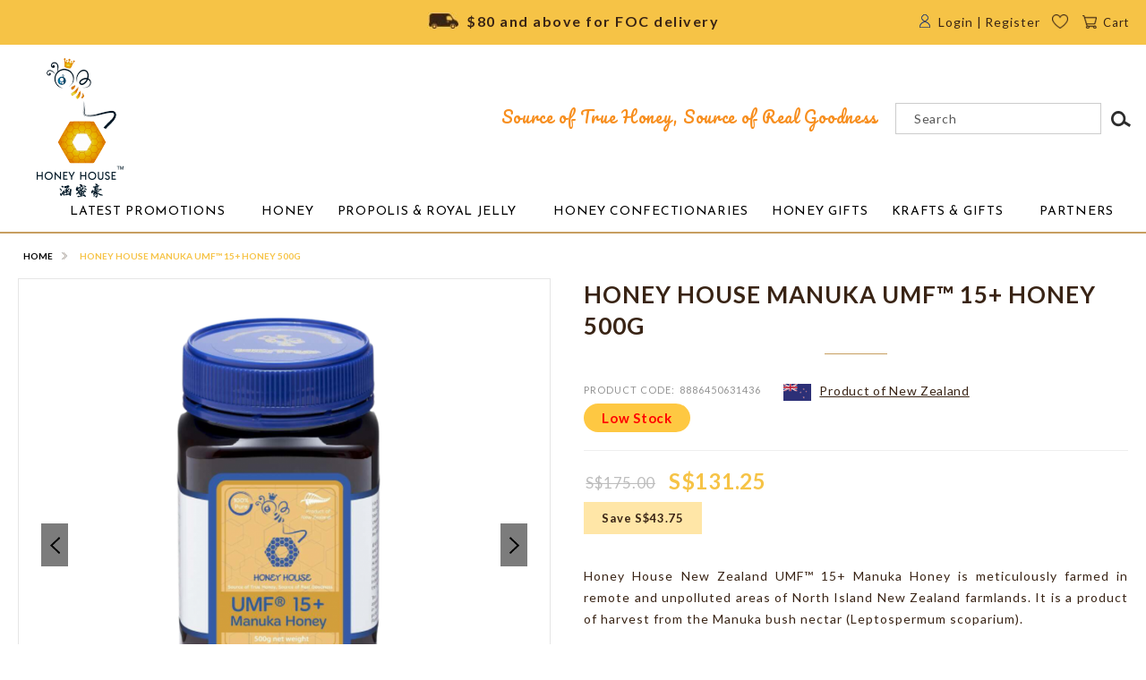

--- FILE ---
content_type: text/html; charset=UTF-8
request_url: https://www.snhoneyhouse.com/honey-house-manuka-umf-15-honey-500g.html
body_size: 15606
content:
<!doctype html>
<html lang="en">
    <head prefix="og: http://ogp.me/ns# fb: http://ogp.me/ns/fb# product: http://ogp.me/ns/product#">
        <script>
    var BASE_URL = 'https://www.snhoneyhouse.com/';
    var require = {
        "baseUrl": "https://www.snhoneyhouse.com/pub/static/version1660211724/frontend/Ck/theme/en_US"
    };
</script>
        <meta charset="utf-8"/>
<meta name="title" content="Honey House Manuka UMF™ 15+ Honey 500g"/>
<meta name="description" content="Honey House New Zealand Pure UMF™ 15+ Manuka Honey Benefits:

High Potency
Provides protection against oxidative stress
Offers superior immune support
Rich in various antioxidants, including methylglyoxal (MGO), which gives it its unique antibacteria"/>
<meta name="keywords" content="Shopping Store, Online purchase, E-commerce, Honey, Promotion, Manuka Honey, Raw Honey, Propolis, Pollen, Royal Jelly, Honeystix, Honey Candy"/>
<meta name="robots" content="INDEX,FOLLOW"/>
<meta name="viewport" content="width=device-width, initial-scale=1"/>
<meta name="format-detection" content="telephone=no"/>
<title>Honey House Manuka UMF™ 15+ Honey 500g</title>
<link  rel="stylesheet" type="text/css"  media="all" href="https://www.snhoneyhouse.com/pub/static/version1660211724/_cache/merged/cf75254e51b81bbc0020a65a36072e9f.min.css" />
<link  rel="stylesheet" type="text/css"  media="screen and (min-width: 768px)" href="https://www.snhoneyhouse.com/pub/static/version1660211724/frontend/Ck/theme/en_US/css/styles-l.min.css" />
<link  rel="stylesheet" type="text/css"  media="print" href="https://www.snhoneyhouse.com/pub/static/version1660211724/frontend/Ck/theme/en_US/css/print.min.css" />
<link  rel="stylesheet" type="text/css"  media="all" href="https://www.snhoneyhouse.com/pub/static/version1660211724/frontend/Ck/theme/en_US/css/custom.min.css" />
<script  type="text/javascript"  src="https://www.snhoneyhouse.com/pub/static/version1660211724/_cache/merged/4f4c6e9632e507d96a0f81a9b75de285.min.js"></script>
<link rel="preload" as="font" crossorigin="anonymous" href="https://www.snhoneyhouse.com/pub/static/version1660211724/frontend/Ck/theme/en_US/fonts/opensans/light/opensans-300.woff2" />
<link rel="preload" as="font" crossorigin="anonymous" href="https://www.snhoneyhouse.com/pub/static/version1660211724/frontend/Ck/theme/en_US/fonts/opensans/regular/opensans-400.woff2" />
<link rel="preload" as="font" crossorigin="anonymous" href="https://www.snhoneyhouse.com/pub/static/version1660211724/frontend/Ck/theme/en_US/fonts/opensans/semibold/opensans-600.woff2" />
<link rel="preload" as="font" crossorigin="anonymous" href="https://www.snhoneyhouse.com/pub/static/version1660211724/frontend/Ck/theme/en_US/fonts/opensans/bold/opensans-700.woff2" />
<link rel="preload" as="font" crossorigin="anonymous" href="https://www.snhoneyhouse.com/pub/static/version1660211724/frontend/Ck/theme/en_US/fonts/Luma-Icons.woff2" />
<link  rel="icon" type="image/x-icon" href="https://www.snhoneyhouse.com/pub/media/favicon/websites/1/favicon_2.png" />
<link  rel="shortcut icon" type="image/x-icon" href="https://www.snhoneyhouse.com/pub/media/favicon/websites/1/favicon_2.png" />
        <script type="text/javascript">
  WebFontConfig = {
    google: { families: ['Pacifico','Josefin+Sans:100,300,400,600,700','Lato:100,300,400,700,900'] }
  };
  (function() {
    var wf = document.createElement('script');
    wf.src = ('https:' == document.location.protocol ? 'https' : 'http') +
      '://ajax.googleapis.com/ajax/libs/webfont/1.5.18/webfont.js';
    wf.type = 'text/javascript';
    wf.async = 'true';
    var s = document.getElementsByTagName('script')[0];
    s.parentNode.insertBefore(wf, s);
  })(); 
</script><!-- BEGIN GOOGLE ANALYTICS CODE -->
<script type="text/x-magento-init">
{
    "*": {
        "Magento_GoogleAnalytics/js/google-analytics": {
            "isCookieRestrictionModeEnabled": 0,
            "currentWebsite": 1,
            "cookieName": "user_allowed_save_cookie",
            "ordersTrackingData": [],
            "pageTrackingData": {"optPageUrl":"","isAnonymizedIpActive":false,"accountId":"UA-27565219-1"}        }
    }
}
</script>
<!-- END GOOGLE ANALYTICS CODE -->
<!-- BEGIN GOOGLE VERIFICATION TAG -->
<!-- END GOOGLE VERIFICATION TAG -->
<!-- BEGIN GTAG GLOBAL TAG -->
<!-- END GTAG GLOBAL TAG -->

<meta property="og:type" content="product" />
<meta property="og:title"
      content="Honey House Manuka UMF™ 15+ Honey 500g" />
<meta property="og:image"
      content="https://www.snhoneyhouse.com/pub/media/catalog/product/cache/40d4f5a2209c2a58baa81d7e4ef8f9e8/1/5/15_mgo.png" />
<meta property="og:description"
      content="Honey House New Zealand UMF™ 15+ Manuka Honey is meticulously farmed in remote and unpolluted areas of North Island New Zealand farmlands. It is a product of harvest from the Manuka bush nectar (Leptospermum scoparium). 
UMF™ 15+ (equivalent to 514 MGO) has High UMF™ potency. It is rich in potent antioxidants, including methylglyoxal (MGO), which gives it its unique antibacterial properties.
With elevated levels of UMF™, this honey offers superior immune support, effective natural remedy for various ailments, and protection against oxidative stress.

Manuka Honey Grade – High*
Pure Honey - Yes
Laboratory Certified - Yes
Added Preservatives - No
Added Flavourings - No
Crystallisation Level – Moderate

*Manuka Honey Grades: Entry (Non UMF™ Honey), Moderate (&lt;UMF™ 8+), Adequate (UMF™ 8+ to 10+), High (UMF™ 10+ to 15+), Premium (UMF™ 15+ to 20+) Ultra Premium (UMF™ 20+ above)
The UMF™ grading system measures the natural markers found in Manuka Honey, and assures purity, quality and potency of the Manuka Honey.
 " />
<meta property="og:url" content="https://www.snhoneyhouse.com/honey-house-manuka-umf-15-honey-500g.html" />
    <meta property="product:price:amount" content="131.25"/>
    <meta property="product:price:currency"
      content="SGD"/>
    </head>
    <body data-container="body"
          data-mage-init='{"loaderAjax": {}, "loader": { "icon": "https://www.snhoneyhouse.com/pub/static/version1660211724/frontend/Ck/theme/en_US/images/loader-2.gif"}}'
        class="proview catalog-product-view product-honey-house-manuka-umf-15-honey-500g page-layout-1column">
        

<script type="text/x-magento-init">
    {
        "*": {
            "mage/cookies": {
                "expires": null,
                "path": "\u002F",
                "domain": ".www.snhoneyhouse.com",
                "secure": false,
                "lifetime": "3600"
            }
        }
    }
</script>
    <noscript>
        <div class="message global noscript">
            <div class="content">
                <p>
                    <strong>JavaScript seems to be disabled in your browser.</strong>
                    <span>For the best experience on our site, be sure to turn on Javascript in your browser.</span>
                </p>
            </div>
        </div>
    </noscript>

<script>
    window.cookiesConfig = window.cookiesConfig || {};
    window.cookiesConfig.secure = true;
</script>
<script>
    require.config({
        map: {
            '*': {
                wysiwygAdapter: 'mage/adminhtml/wysiwyg/tiny_mce/tinymce4Adapter'
            }
        }
    });
</script>
<!-- BEGIN GTAG CART SCRIPT -->
<!-- END GTAG CART SCRIPT -->

<div class="page-wrapper"><header class="page-header"><div class="panel wrapper"><div class="panel header"><a class="action skip contentarea"
   href="#contentarea">
    <span>
        Skip to Content    </span>
</a>
<div class="jnTopbarCt"><div class="jnTopbarSec">
	<div class="mobileMenuClose"></div>
	<div id="quickViewContainer"></div>
	<div class="jnBlkTxt">
		<div class="jnIn">
			$80 and above for FOC delivery		</div>
	</div>
	</div></div>

<style type="text/css">
/*.rewardpoints,.rewardpoints,#my-rewardpoints-table{display: none !important;}*/
.savedPercentCt {
    display: inline-block !important;
    float: left;
    background: #ffe6a7;
    padding: 4px 20px;
    width: auto !important;
    clear: both;
    margin-top: 5px;
}
.savedPercentCt .savedPercent{font-weight: 600; text-transform: uppercase;}
.jnProls .btn button:focus,.jnProls .btn button:active{background: #f6c346;}
</style></div><div class="header content">        <span data-action="toggle-nav" class="action nav-toggle"><span>Toggle Nav</span></span>
    <a class="logo " href="https://www.snhoneyhouse.com/" title="SN Honey House Singapore">

        <img src="https://www.snhoneyhouse.com/pub/media/logo/websites/1/snh-logo2a.png"
             title="SN Honey House Singapore"
             alt="SN Honey House Singapore"
             width="148"             height="43"        />
    </a>

<div data-block="minicart" class="minicart-wrapper">

    <div class="icPtxt">
        <a class="icProfile" href="https://www.snhoneyhouse.com/customer/account/login/" >Login</a> | <a href="https://www.snhoneyhouse.com/customer/account/create/">Register</a>            </div>

    <div class="jnIcn jnIcnWlist">
        <a href="https://www.snhoneyhouse.com/wishlist/">Wishlist</a>    </div>
    <a class="action showcart" href="https://www.snhoneyhouse.com/checkout/cart/"
       data-bind="scope: 'minicart_content'">
        <span class="text">Cart</span>
        <span class="counter qty empty"
              data-bind="css: { empty: !!getCartParam('summary_count') == false }, blockLoader: isLoading">
            <span class="counter-number"><!-- ko text: getCartParam('summary_count') || 0 -->0<!-- /ko --></span>
            <span class="counter-label">
            <!-- ko if: getCartParam('summary_count') -->
                <!-- ko text: getCartParam('summary_count') --><!-- /ko -->
                <!-- ko i18n: 'items' --><!-- /ko -->
            <!-- /ko -->
            </span>
        </span>
    </a>
    
                    <div class="block block-minicart empty"
                 data-role="dropdownDialog"
                 data-mage-init='{"dropdownDialog":{
                    "appendTo":"[data-block=minicart]",
                    "triggerTarget":".showcart",
                    "timeout": "2000",
                    "closeOnMouseLeave": false,
                    "closeOnEscape": true,
                    "triggerClass":"active",
                    "parentClass":"active",
                    "buttons":[]}}'>
                <div id="minicart-content-wrapper" data-bind="scope: 'minicart_content'">
                    <!-- ko template: getTemplate() --><!-- /ko -->
                </div>
                            </div>
                <script>
        window.checkout = {"shoppingCartUrl":"https:\/\/www.snhoneyhouse.com\/checkout\/cart\/","checkoutUrl":"https:\/\/www.snhoneyhouse.com\/checkout\/","updateItemQtyUrl":"https:\/\/www.snhoneyhouse.com\/checkout\/sidebar\/updateItemQty\/","removeItemUrl":"https:\/\/www.snhoneyhouse.com\/checkout\/sidebar\/removeItem\/","imageTemplate":"Magento_Catalog\/product\/image_with_borders","baseUrl":"https:\/\/www.snhoneyhouse.com\/","minicartMaxItemsVisible":5,"websiteId":"1","maxItemsToDisplay":10,"storeId":"1","customerLoginUrl":"https:\/\/www.snhoneyhouse.com\/customer\/account\/login\/referer\/aHR0cHM6Ly93d3cuc25ob25leWhvdXNlLmNvbS9ob25leS1ob3VzZS1tYW51a2EtdW1mLTE1LWhvbmV5LTUwMGcuaHRtbA%2C%2C\/","isRedirectRequired":false,"autocomplete":"off","captcha":{"user_login":{"isCaseSensitive":false,"imageHeight":50,"imageSrc":"","refreshUrl":"https:\/\/www.snhoneyhouse.com\/captcha\/refresh\/","isRequired":false,"timestamp":1765624206}}};
    </script>
    <script type="text/x-magento-init">
    {
        "[data-block='minicart']": {
            "Magento_Ui/js/core/app": {"components":{"minicart_content":{"children":{"subtotal.container":{"children":{"subtotal":{"children":{"subtotal.totals":{"config":{"display_cart_subtotal_incl_tax":1,"display_cart_subtotal_excl_tax":0,"template":"Magento_Tax\/checkout\/minicart\/subtotal\/totals"},"children":{"subtotal.totals.msrp":{"component":"Magento_Msrp\/js\/view\/checkout\/minicart\/subtotal\/totals","config":{"displayArea":"minicart-subtotal-hidden","template":"Magento_Msrp\/checkout\/minicart\/subtotal\/totals"}}},"component":"Magento_Tax\/js\/view\/checkout\/minicart\/subtotal\/totals"}},"component":"uiComponent","config":{"template":"Magento_Checkout\/minicart\/subtotal"}}},"component":"uiComponent","config":{"displayArea":"subtotalContainer"}},"item.renderer":{"component":"uiComponent","config":{"displayArea":"defaultRenderer","template":"Magento_Checkout\/minicart\/item\/default"},"children":{"item.image":{"component":"Magento_Catalog\/js\/view\/image","config":{"template":"Magento_Catalog\/product\/image","displayArea":"itemImage"}},"checkout.cart.item.price.sidebar":{"component":"uiComponent","config":{"template":"Magento_Checkout\/minicart\/item\/price","displayArea":"priceSidebar"}}}},"extra_info":{"component":"uiComponent","config":{"displayArea":"extraInfo"}},"promotion":{"component":"uiComponent","config":{"displayArea":"promotion"}}},"config":{"itemRenderer":{"default":"defaultRenderer","simple":"defaultRenderer","virtual":"defaultRenderer"},"template":"Magento_Checkout\/minicart\/content"},"component":"Magento_Checkout\/js\/view\/minicart"}},"types":[]}        },
        "*": {
            "Magento_Ui/js/block-loader": "https://www.snhoneyhouse.com/pub/static/version1660211724/frontend/Ck/theme/en_US/images/loader-1.gif"
        }
    }
    </script>
    <div class="jnDskIcSearch"><div class="jnIcn jnIcnOly jnIcSearch"><a><span>Search</span></a></div></div>
</div>


<div class="block block-search">
    <div class="block block-title"><strong>Search</strong></div>
    <div class="block block-content">
        <form class="form minisearch" id="search_mini_form" action="https://www.snhoneyhouse.com/catalogsearch/result/" method="get">
            <div class="field search">
                <label class="label" for="search" data-role="minisearch-label">
                    <span>Search</span>
                </label>
                <div class="control">
                    <input id="search"
                           data-mage-init='{"quickSearch":{
                                "formSelector":"#search_mini_form",
                                "url":"https://www.snhoneyhouse.com/search/ajax/suggest/",
                                "destinationSelector":"#search_autocomplete"}
                           }'
                           type="text"
                           name="q"
                           value=""
                           placeholder="Search"
                           class="input-text"
                           maxlength="128"
                           role="combobox"
                           aria-haspopup="false"
                           aria-autocomplete="both"
                           autocomplete="off"/>
                    <div id="search_autocomplete" class="search-autocomplete"></div>
                    <div class="nested">
    <a class="action advanced" href="https://www.snhoneyhouse.com/catalogsearch/advanced/" data-action="advanced-search">
        Advanced Search    </a>
</div>
                </div>
            </div>
            <div class="actions">
                <button type="submit"
                        title="Search"
                        class="action search">
                    <span>Search</span>
                </button>
            </div>
        </form>
    </div>
</div>
	<div class="headLinks act-catalog_product_view">
		<div class="headTxt">Source of True Honey, Source of Real Goodness</div>
	</div>
<section class="jnHeadCt">    <div class="sections nav-sections">
                <div class="section-items nav-sections-items"
             data-mage-init='{"tabs":{"openedState":"active"}}'>
                                            <div class="section-item-title nav-sections-item-title"
                     data-role="collapsible">
                    <a class="nav-sections-item-switch"
                       data-toggle="switch" href="#store.menu">
                        Menu                    </a>
                </div>
                <div class="section-item-content nav-sections-item-content"
                     id="store.menu"
                     data-role="content">
                    
<nav class="navigation" data-action="navigation">
    <ul data-mage-init='{"menu":{"responsive":true, "expanded":true, "position":{"my":"left top","at":"left bottom"}}}'>
        <li  class="level0 nav-1 category-item first level-top "><a href="https://www.snhoneyhouse.com/products/promotions.html"   class=" level-top" ><span>Latest Promotions</span></a></li><li  class="level0 nav-2 category-item level-top  parent"><a href="https://www.snhoneyhouse.com/products/honey.html"   class=" level-top" ><span>Honey</span></a><ul class="level0 submenu"><li  class="level1 nav-2-1 category-item first"><a href="https://www.snhoneyhouse.com/products/honey/manuka-honey.html"  ><span>New Zealand UMF ™ Manuka Honey</span></a></li><li  class="level1 nav-2-2 category-item"><a href="https://www.snhoneyhouse.com/products/honey/floral-honey.html"  ><span>Floral Honey</span></a></li><li  class="level1 nav-2-3 category-item last"><a href="https://www.snhoneyhouse.com/honey/wholesale-honey.html"  ><span>Wholesale Honey</span></a></li></ul></li><li  class="level0 nav-3 category-item level-top "><a href="https://www.snhoneyhouse.com/products/propolis.html"   class=" level-top" ><span>Propolis &amp; Royal Jelly</span></a></li><li  class="level0 nav-4 category-item level-top  parent"><a href="https://www.snhoneyhouse.com/products/snackconfectionery.html"   class=" level-top" ><span>Honey Confectionaries </span></a><ul class="level0 submenu"><li  class="level1 nav-4-1 category-item first"><a href="https://www.snhoneyhouse.com/products/snackconfectionery/honey-candies-and-lozenges.html"  ><span>Honey Candies </span></a></li><li  class="level1 nav-4-2 category-item"><a href="https://www.snhoneyhouse.com/snackconfectionery/manuka-lozenges.html"  ><span>Manuka Lozenges </span></a></li><li  class="level1 nav-4-3 category-item last"><a href="https://www.snhoneyhouse.com/snackconfectionery/honeystix.html"  ><span>Honeystix</span></a></li></ul></li><li  class="level0 nav-5 category-item level-top  parent"><a href="https://www.snhoneyhouse.com/products/honey-gifts.html"   class=" level-top" ><span>Honey Gifts</span></a><ul class="level0 submenu"><li  class="level1 nav-5-1 category-item first"><a href="https://www.snhoneyhouse.com/honey-gifts/deals.html"  ><span>Bundle Deals</span></a></li><li  class="level1 nav-5-2 category-item last"><a href="https://www.snhoneyhouse.com/corporate" 0 ><span>Corporate Gifts</span></a></li></ul></li><li  class="level0 nav-6 category-item level-top "><a href="https://www.snhoneyhouse.com/krafts-gifts.html"   class=" level-top" ><span>Krafts &amp; Gifts</span></a></li><li  class="level0 nav-7 category-item last level-top  parent"><a href="https://www.snhoneyhouse.com/products/others.html"   class=" level-top" ><span>Partners</span></a><ul class="level0 submenu"><li  class="level1 nav-7-1 category-item first"><a href="https://www.snhoneyhouse.com/others/beauty-and-the-bees.html"  ><span>Beauty and the Bees</span></a></li><li  class="level1 nav-7-2 category-item last"><a href="https://www.snhoneyhouse.com/products/others/botana-tea.html"  ><span>Botana &amp; Tea</span></a></li></ul></li><li class="level0 ui-menu-item jnDskIcSearch"><div class="jnIcn jnIcnOly jnIcSearch"><a><span>Search</span></a></div></li>            </ul>
</nav>
<div class="navLineSep mobile-show"><hr></div>
<div class="headMobileLinks mobile-show">
			<div class="jnText">
			<a href="https://www.snhoneyhouse.com/customer/account/login/">Login</a> | <a href="https://www.snhoneyhouse.com/customer/account/create/">Register</a>
		</div>
	</div>

<div class="domainurl" data-href="https://www.snhoneyhouse.com/"></div>
<style type="text/css">
	.headMobileLinks,.minicart-wrapper .icPtxt{visibility: hidden;}
	.headMobileLinks.show,.minicart-wrapper .icPtxt.show{visibility: visible;}
</style>
<script type="text/javascript">
    require(['jquery'], function($){
        	//console.log("1111");
        function setNonCachable(){
        	if(!jQuery('.headMobileLinks').hasClass('show')){
	        	//console.log("2222");
			    var domainurl=jQuery('.domainurl').attr('data-href');
			    jQuery('.headMobileLinks').load(domainurl+'runcode/topbarlink_mobile');
			    jQuery('.minicart-wrapper .icPtxt').load(domainurl+'runcode/topbarlink_desktop');
			    setInterval(function () {
			    	jQuery('.headMobileLinks').addClass('show');
			    	jQuery('.minicart-wrapper .icPtxt').addClass('show');
		    	},1000);
			}
        }
        setInterval(function () { setNonCachable(); },2000);
        setInterval(function () { setNonCachable(); },3000);
        setInterval(function () { setNonCachable(); },4000);
        setInterval(function () { setNonCachable(); },6000);
        setInterval(function () { setNonCachable(); },8000);
    });
</script>                </div>
                                            <div class="section-item-title nav-sections-item-title"
                     data-role="collapsible">
                    <a class="nav-sections-item-switch"
                       data-toggle="switch" href="#store.links">
                        Account                    </a>
                </div>
                <div class="section-item-content nav-sections-item-content"
                     id="store.links"
                     data-role="content">
                    <!-- Account links -->                </div>
                                    </div>
    </div>
</section></div></div></header><main id="maincontent" class="page-main"><a id="contentarea" tabindex="-1"></a>
<div class="page messages"><div data-placeholder="messages"></div>
<div data-bind="scope: 'messages'">
    <!-- ko if: cookieMessages && cookieMessages.length > 0 -->
    <div role="alert" data-bind="foreach: { data: cookieMessages, as: 'message' }" class="messages">
        <div data-bind="attr: {
            class: 'message-' + message.type + ' ' + message.type + ' message',
            'data-ui-id': 'message-' + message.type
        }">
            <div data-bind="html: message.text"></div>
        </div>
    </div>
    <!-- /ko -->
    <!-- ko if: messages().messages && messages().messages.length > 0 -->
    <div role="alert" data-bind="foreach: { data: messages().messages, as: 'message' }" class="messages">
        <div data-bind="attr: {
            class: 'message-' + message.type + ' ' + message.type + ' message',
            'data-ui-id': 'message-' + message.type
        }">
            <div data-bind="html: message.text"></div>
        </div>
    </div>
    <!-- /ko -->
</div>
<script type="text/x-magento-init">
    {
        "*": {
            "Magento_Ui/js/core/app": {
                "components": {
                        "messages": {
                            "component": "Magento_Theme/js/view/messages"
                        }
                    }
                }
            }
    }
</script>
</div><div class="breadcrumbs cfix" data-mage-init='{
    "breadcrumbs": {
        "categoryUrlSuffix": ".html",
        "useCategoryPathInUrl": 0,
        "product": "Honey House Manuka UMF™ 15+ Honey 500g"
    }
}'>
</div>
<div class="columns"><div class="oneColCont"><div class="column main"><section class="jnSec jnOneCol"><div class="jnGrid nopad"><div class="product-info-main"><div class="proViewCont"><div class="jnTitSec jnMainTit  product">
    <div class="jnTit">
        <h1 ><span class="base" data-ui-id="page-title-wrapper" itemprop="name">Honey House Manuka UMF™ 15+ Honey 500g</span></h1>
    </div>
    <div class="jnCon">
    <div class="product-info-stock-sku"><div class="product attribute sku">
    <strong class="type">PRODUCT CODE</strong>		    	<div class="value " itemprop="sku">8886450631436</div>
	</div>

			
	</div>    </div>
</div>





<div class="product-blocka"><div class="price-block cfix"><div class="product-info-price">
	<div class="jnStock">
	    	    			    	<div class="stock available lowstock" title="Availability">
		            <span class="jnLbl">Low Stock</span>
		        </div>
	        		        <!--<div class="stock available" title="Availability">
	            <span class="jnLbl">In stock</span>
	        </div>-->
	    
	        </div>
<div class="price-box price-final_price" data-role="priceBox" data-product-id="490" data-price-box="product-id-490">
    <span class="old-price">
        

<span class="price-container price-final_price&#x20;tax&#x20;weee"
        >
            <span class="price-label">Regular Price</span>
        <span  id="old-price-490"                data-price-amount="175"
        data-price-type="oldPrice"
        class="price-wrapper "
    ><span class="price">S$175.00</span></span>
        </span>
    </span>
    <span class="special-price">
        

<span class="price-container price-final_price&#x20;tax&#x20;weee"
        >
            <span class="price-label">Special Price</span>
        <span  id="product-price-490"                data-price-amount="131.25"
        data-price-type="finalPrice"
        class="price-wrapper "
    ><span class="price">S$131.25</span></span>
        </span>
    </span>
                <div class="savedPercentCt">
                <span class="savedPercent">
                    Save S$43.75                </span>
            </div>

            
</div>
</div><div class="product-overviewblock"><div class="product attribute overview">
    		    	<div class="value " itemprop="description"><p>Honey House New Zealand UMF™ 15+ Manuka Honey is meticulously farmed in remote and unpolluted areas of North Island New Zealand farmlands. It is a product of harvest from the Manuka bush nectar (Leptospermum scoparium). </p>
<p>UMF™ 15+ (equivalent to 514 MGO) has <strong><u>High UMF™ potency</u></strong>. It is rich in potent antioxidants, including methylglyoxal (MGO), which gives it its unique antibacterial properties.</p>
<p>With elevated levels of UMF™, this honey offers superior immune support, effective natural remedy for various ailments, and protection against oxidative stress.</p>
<ul>
<li>Manuka Honey Grade – <strong>High</strong>*</li>
<li>Pure Honey - <strong>Yes</strong></li>
<li>Laboratory Certified - <strong>Yes</strong></li>
<li>Added Preservatives - <strong>No</strong></li>
<li>Added Flavourings - <strong>No</strong></li>
<li>Crystallisation Level – <strong>Moderate</strong></li>
</ul>
<p><em>*Manuka Honey Grades: Entry (Non UMF™ Honey), Moderate (&lt;UMF™ 8+), Adequate (UMF™ 8+ to 10+), High (UMF™ 10+ to 15+), Premium (UMF™ 15+ to 20+) Ultra Premium (UMF™ 20+ above)</em></p>
<p>The UMF™ grading system measures the natural markers found in Manuka Honey, and assures purity, quality and potency of the Manuka Honey.</p>
<p> </p></div>
	</div>

			
	</div></div>    <div class="product-reviews-summary empty">
        <div class="reviews-actions">
            <a class="action add" href="https://www.snhoneyhouse.com/honey-house-manuka-umf-15-honey-500g.html#review-form">
                Be the first to review this product            </a>
        </div>
    </div>
</div></div>
<div class="product-add-form">
    <form data-product-sku="8886450631436"
          action="https://www.snhoneyhouse.com/checkout/cart/add/uenc/aHR0cHM6Ly93d3cuc25ob25leWhvdXNlLmNvbS9ob25leS1ob3VzZS1tYW51a2EtdW1mLTE1LWhvbmV5LTUwMGcuaHRtbA%2C%2C/product/490/" method="post"
          id="product_addtocart_form">
        <input type="hidden" name="product" value="490" />
        <input type="hidden" name="selected_configurable_option" value="" />
        <input type="hidden" name="related_product" id="related-products-field" value="" />
        <input type="hidden" name="item"  value="490" />
        <input name="form_key" type="hidden" value="L0znYJKVsV6ewE7S" />                            
    <script type="text/javascript">
    require(['jquery'], function($){
        $('.proViewCont .jnMainTit .jnCon').append('<div class="flagAttr"><img src="https://www.snhoneyhouse.com/pub/static/version1660211724/frontend/Ck/theme/en_US/images/flag/30/nz.jpg" alt="NZ"><span class="productof">Product of New Zealand</span></div>');
        $('.pimainMb .jnMainTit .jnCon').append('<div class="flagAttr"><img src="https://www.snhoneyhouse.com/pub/static/version1660211724/frontend/Ck/theme/en_US/images/flag/30/nz.jpg" alt="NZ"><span class="productof">Product of New Zealand</span></div>');
    });
    </script>
    


<div class="box-tocart">
    <div class="qtyCt cfix">
        <div class="fieldset cfix">
                            <div class="field qty">
                    <label class="label" for="qty"><span>Quantity</span><span class="colon">:</span></label>
                    <div class="control qty-wrapper cfix">
                        <input type="number"
                               name="qty"
                               id="qty"
                               value="1"
                               title="Qty"
                               class="input-text qty"
                               data-validate="{&quot;required-number&quot;:true,&quot;validate-item-quantity&quot;:{&quot;minAllowed&quot;:1,&quot;maxAllowed&quot;:10000}}"
                               />
                        <div class="qtyarw">
                            <div class="qtyarwup"></div>
                            <div class="qtyarwdown"></div>
                        </div>
                    </div>
                </div>
                    </div>
            </div>
    <div class="proVSep"></div>
    <div class="fieldset">
        <div class="actions">
            <button type="submit"
                    title="Add to Cart"
                    class="action primary tocart"
                    id="product-addtocart-button">
                <span>Add to Cart</span>
            </button>

                                        <a href="#" class="jnBtn action towishlist" data-post='{"action":"https:\/\/www.snhoneyhouse.com\/wishlist\/index\/add\/","data":{"product":490,"uenc":"aHR0cHM6Ly93d3cuc25ob25leWhvdXNlLmNvbS9ob25leS1ob3VzZS1tYW51a2EtdW1mLTE1LWhvbmV5LTUwMGcuaHRtbA,,"}}' data-action="add-to-wishlist"><span>Add to Wishlist</span></a>
                    </div>
        
<div id="instant-purchase" data-bind="scope:'instant-purchase'">
    <!-- ko template: getTemplate() --><!-- /ko -->
</div>
<script type="text/x-magento-init">
    {
        "#instant-purchase": {
            "Magento_Ui/js/core/app": {"components":{"instant-purchase":{"component":"Magento_InstantPurchase\/js\/view\/instant-purchase","config":{"template":"Magento_InstantPurchase\/instant-purchase","buttonText":"Instant Purchase","purchaseUrl":"https:\/\/www.snhoneyhouse.com\/instantpurchase\/button\/placeOrder\/"}}}}        }
    }
</script>
    </div>
</div>
<script type="text/x-magento-init">
    {
        "#product_addtocart_form": {
            "Magento_Catalog/js/validate-product": {}
        }
    }
</script>
        
                    </form>
</div>

<script>
    require([
        'jquery',
        'priceBox'
    ], function($){
        var dataPriceBoxSelector = '[data-role=priceBox]',
            dataProductIdSelector = '[data-product-id=490]',
            priceBoxes = $(dataPriceBoxSelector + dataProductIdSelector);

        priceBoxes = priceBoxes.filter(function(index, elem){
            return !$(elem).find('.price-from').length;
        });
        priceBoxes.priceBox({'priceConfig': {"productId":"490","priceFormat":{"pattern":"S$%s","precision":2,"requiredPrecision":2,"decimalSymbol":".","groupSymbol":",","groupLength":3,"integerRequired":false}}});
    });
</script>
<div class="addthis_sharing_toolbox"></div>
<script type="text/javascript" src="//s7.addthis.com/js/300/addthis_widget.js#pubid=ra-56e0ec3b059f1e19" async="async"></script></div><div class="product media"><a id="gallery-prev-area" tabindex="-1"></a>
<div class="action-skip-wrapper"><a class="action skip gallery-next-area"
   href="#gallery-next-area">
    <span>
        Skip to the end of the images gallery    </span>
</a>
</div><div class="pimainMb cfix">
    <div class="jnTitSec jnMainTit  product">
        <div class="jnTit">
            <h1><span class="base" data-ui-id="page-title-wrapper" itemprop="name">Honey House Manuka UMF™ 15+ Honey 500g</span></h1>
        </div>
                <div class="jnCon">
            <div class="product-info-stock-sku">
                <div class="product attribute sku">
                    <strong class="type">SKU:</strong>               
                    <div class="value " itemprop="sku">8886450631436</div>
                </div>
            </div>
        </div>
        </div>
</div>

<div class="jnProls">
</div>
<div class="gallery-placeholder _block-content-loading" data-gallery-role="gallery-placeholder">
    <div data-role="loader" class="loading-mask">
        <div class="loader">
            <img src="https://www.snhoneyhouse.com/pub/static/version1660211724/frontend/Ck/theme/en_US/images/loader-1.gif"
                 alt="Loading...">
        </div>
    </div>
</div>
<!--Fix for jumping content. Loader must be the same size as gallery.-->
<script>
    var config = {
            "width": 1000,
            "thumbheight": 115,
            "navtype": "slides",
            "height": 1000        },
        thumbBarHeight = 0,
        loader = document.querySelectorAll('[data-gallery-role="gallery-placeholder"] [data-role="loader"]')[0];

    if (config.navtype === 'horizontal') {
        thumbBarHeight = config.thumbheight;
    }

    loader.style.paddingBottom = ( config.height / config.width * 100) + "%";
</script>
<script type="text/x-magento-init">
    {
        "[data-gallery-role=gallery-placeholder]": {
            "mage/gallery/gallery": {
                "mixins":["magnifier/magnify"],
                "magnifierOpts": {"fullscreenzoom":"5","top":"","left":"","width":"470","height":"470","eventType":"hover","enabled":true,"mode":"outside"},
                "data": [{"thumb":"https:\/\/www.snhoneyhouse.com\/pub\/media\/catalog\/product\/cache\/935401bae59cd7683437984c583aa3ca\/1\/5\/15_mgo.png","img":"https:\/\/www.snhoneyhouse.com\/pub\/media\/catalog\/product\/cache\/b819db7cff7ddaebeb5f9fd00f00f9db\/1\/5\/15_mgo.png","full":"https:\/\/www.snhoneyhouse.com\/pub\/media\/catalog\/product\/cache\/1dc6c8c33d05519cd4a7de85a66c9e69\/1\/5\/15_mgo.png","caption":"Honey House Manuka UMF\u2122 15+ Honey 500g","position":"0","isMain":true,"type":"image","videoUrl":null},{"thumb":"https:\/\/www.snhoneyhouse.com\/pub\/media\/catalog\/product\/cache\/935401bae59cd7683437984c583aa3ca\/w\/h\/what_is_umf_15_.jpg","img":"https:\/\/www.snhoneyhouse.com\/pub\/media\/catalog\/product\/cache\/b819db7cff7ddaebeb5f9fd00f00f9db\/w\/h\/what_is_umf_15_.jpg","full":"https:\/\/www.snhoneyhouse.com\/pub\/media\/catalog\/product\/cache\/1dc6c8c33d05519cd4a7de85a66c9e69\/w\/h\/what_is_umf_15_.jpg","caption":"Honey House Manuka UMF\u2122 15+ Honey 500g","position":"1","isMain":false,"type":"image","videoUrl":null},{"thumb":"https:\/\/www.snhoneyhouse.com\/pub\/media\/catalog\/product\/cache\/935401bae59cd7683437984c583aa3ca\/w\/h\/whatsapp_image_2024-03-25_at_3.35.25_am_3.jpeg","img":"https:\/\/www.snhoneyhouse.com\/pub\/media\/catalog\/product\/cache\/b819db7cff7ddaebeb5f9fd00f00f9db\/w\/h\/whatsapp_image_2024-03-25_at_3.35.25_am_3.jpeg","full":"https:\/\/www.snhoneyhouse.com\/pub\/media\/catalog\/product\/cache\/1dc6c8c33d05519cd4a7de85a66c9e69\/w\/h\/whatsapp_image_2024-03-25_at_3.35.25_am_3.jpeg","caption":"Honey House Manuka UMF\u2122 15+ Honey 500g","position":"2","isMain":false,"type":"image","videoUrl":null},{"thumb":"https:\/\/www.snhoneyhouse.com\/pub\/media\/catalog\/product\/cache\/935401bae59cd7683437984c583aa3ca\/1\/5\/15_artwork-2.png","img":"https:\/\/www.snhoneyhouse.com\/pub\/media\/catalog\/product\/cache\/b819db7cff7ddaebeb5f9fd00f00f9db\/1\/5\/15_artwork-2.png","full":"https:\/\/www.snhoneyhouse.com\/pub\/media\/catalog\/product\/cache\/1dc6c8c33d05519cd4a7de85a66c9e69\/1\/5\/15_artwork-2.png","caption":"Honey House Manuka UMF\u2122 15+ Honey 500g","position":"3","isMain":false,"type":"image","videoUrl":null},{"thumb":"https:\/\/www.snhoneyhouse.com\/pub\/media\/catalog\/product\/cache\/935401bae59cd7683437984c583aa3ca\/1\/5\/15_artwork-3_1.png","img":"https:\/\/www.snhoneyhouse.com\/pub\/media\/catalog\/product\/cache\/b819db7cff7ddaebeb5f9fd00f00f9db\/1\/5\/15_artwork-3_1.png","full":"https:\/\/www.snhoneyhouse.com\/pub\/media\/catalog\/product\/cache\/1dc6c8c33d05519cd4a7de85a66c9e69\/1\/5\/15_artwork-3_1.png","caption":"Honey House Manuka UMF\u2122 15+ Honey 500g","position":"4","isMain":false,"type":"image","videoUrl":null},{"thumb":"https:\/\/www.snhoneyhouse.com\/pub\/media\/catalog\/product\/cache\/935401bae59cd7683437984c583aa3ca\/1\/5\/15_artwork-4_1.png","img":"https:\/\/www.snhoneyhouse.com\/pub\/media\/catalog\/product\/cache\/b819db7cff7ddaebeb5f9fd00f00f9db\/1\/5\/15_artwork-4_1.png","full":"https:\/\/www.snhoneyhouse.com\/pub\/media\/catalog\/product\/cache\/1dc6c8c33d05519cd4a7de85a66c9e69\/1\/5\/15_artwork-4_1.png","caption":"Honey House Manuka UMF\u2122 15+ Honey 500g","position":"5","isMain":false,"type":"image","videoUrl":null},{"thumb":"https:\/\/www.snhoneyhouse.com\/pub\/media\/catalog\/product\/cache\/935401bae59cd7683437984c583aa3ca\/1\/5\/15_artwork-5_1.png","img":"https:\/\/www.snhoneyhouse.com\/pub\/media\/catalog\/product\/cache\/b819db7cff7ddaebeb5f9fd00f00f9db\/1\/5\/15_artwork-5_1.png","full":"https:\/\/www.snhoneyhouse.com\/pub\/media\/catalog\/product\/cache\/1dc6c8c33d05519cd4a7de85a66c9e69\/1\/5\/15_artwork-5_1.png","caption":"Honey House Manuka UMF\u2122 15+ Honey 500g","position":"6","isMain":false,"type":"image","videoUrl":null},{"thumb":"https:\/\/www.snhoneyhouse.com\/pub\/media\/catalog\/product\/cache\/935401bae59cd7683437984c583aa3ca\/h\/h\/hh_umf_15plus_500g_copy-01.jpg","img":"https:\/\/www.snhoneyhouse.com\/pub\/media\/catalog\/product\/cache\/b819db7cff7ddaebeb5f9fd00f00f9db\/h\/h\/hh_umf_15plus_500g_copy-01.jpg","full":"https:\/\/www.snhoneyhouse.com\/pub\/media\/catalog\/product\/cache\/1dc6c8c33d05519cd4a7de85a66c9e69\/h\/h\/hh_umf_15plus_500g_copy-01.jpg","caption":"Honey House Manuka UMF\u2122 15+ Honey 500g","position":"7","isMain":false,"type":"image","videoUrl":null},{"thumb":"https:\/\/www.snhoneyhouse.com\/pub\/media\/catalog\/product\/cache\/935401bae59cd7683437984c583aa3ca\/d\/e\/delivery_fees.png","img":"https:\/\/www.snhoneyhouse.com\/pub\/media\/catalog\/product\/cache\/b819db7cff7ddaebeb5f9fd00f00f9db\/d\/e\/delivery_fees.png","full":"https:\/\/www.snhoneyhouse.com\/pub\/media\/catalog\/product\/cache\/1dc6c8c33d05519cd4a7de85a66c9e69\/d\/e\/delivery_fees.png","caption":"Honey House Manuka UMF\u2122 15+ Honey 500g","position":"8","isMain":false,"type":"image","videoUrl":null}],
                "options": {
                    "nav": "thumbs",
                                            "loop": 1,
                                                                "keyboard": 1,
                                                                "arrows": 1,
                                                                                    "showCaption": false,
                                                                "width": "1000",
                        "thumbwidth": "115",
                                                                "thumbheight": 115,
                                                                                                        "height": 1000,
                                                                "transitionduration": 500,
                                        "transition": "slide",
                                            "navarrows": 1,
                                        "navtype": "slides",
                    "navdir": "horizontal"
                },
                "fullscreen": {
                    "nav": "thumbs",
                                            "loop": 1,
                                        "navdir": "horizontal",
                                        "navtype": "slides",
                                            "arrows": 1,
                                                                                        "showCaption": false,
                                                                "transitionduration": 500,
                                        "transition": "slide"
                },
                "breakpoints": {"mobile":{"conditions":{"max-width":"767px"},"options":{"options":{"nav":"dots"}}}}            }
        }
    }
</script>
<script type="text/x-magento-init">
    {
        "[data-gallery-role=gallery-placeholder]": {
            "Magento_ProductVideo/js/fotorama-add-video-events": {
                "videoData": [{"mediaType":"image","videoUrl":null,"isBase":true},{"mediaType":"image","videoUrl":null,"isBase":false},{"mediaType":"image","videoUrl":null,"isBase":false},{"mediaType":"image","videoUrl":null,"isBase":false},{"mediaType":"image","videoUrl":null,"isBase":false},{"mediaType":"image","videoUrl":null,"isBase":false},{"mediaType":"image","videoUrl":null,"isBase":false},{"mediaType":"image","videoUrl":null,"isBase":false},{"mediaType":"image","videoUrl":null,"isBase":false}],
                "videoSettings": [{"playIfBase":"0","showRelated":"0","videoAutoRestart":"0"}],
                "optionsVideoData": []            }
        }
    }
</script>
<div class="action-skip-wrapper"><a class="action skip gallery-prev-area"
   href="#gallery-prev-area">
    <span>
        Skip to the beginning of the images gallery    </span>
</a>
</div><a id="gallery-next-area" tabindex="-1"></a>
</div><input name="form_key" type="hidden" value="L0znYJKVsV6ewE7S" /><div id="authenticationPopup" data-bind="scope:'authenticationPopup'" style="display: none;">
    <script>
        window.authenticationPopup = {"autocomplete":"off","customerRegisterUrl":"https:\/\/www.snhoneyhouse.com\/customer\/account\/create\/","customerForgotPasswordUrl":"https:\/\/www.snhoneyhouse.com\/customer\/account\/forgotpassword\/","baseUrl":"https:\/\/www.snhoneyhouse.com\/"};
    </script>
    <!-- ko template: getTemplate() --><!-- /ko -->
    <script type="text/x-magento-init">
        {
            "#authenticationPopup": {
                "Magento_Ui/js/core/app": {"components":{"authenticationPopup":{"component":"Magento_Customer\/js\/view\/authentication-popup","children":{"messages":{"component":"Magento_Ui\/js\/view\/messages","displayArea":"messages"},"captcha":{"component":"Magento_Captcha\/js\/view\/checkout\/loginCaptcha","displayArea":"additional-login-form-fields","formId":"user_login","configSource":"checkout"}}}}}            },
            "*": {
                "Magento_Ui/js/block-loader": "https\u003A\u002F\u002Fwww.snhoneyhouse.com\u002Fpub\u002Fstatic\u002Fversion1660211724\u002Ffrontend\u002FCk\u002Ftheme\u002Fen_US\u002Fimages\u002Floader\u002D1.gif"
            }
        }
    </script>
</div>
<script type="text/x-magento-init">
    {
        "*": {
            "Magento_Customer/js/section-config": {
                "sections": {"stores\/store\/switch":"*","stores\/store\/switchrequest":"*","directory\/currency\/switch":"*","*":["messages"],"customer\/account\/logout":["recently_viewed_product","recently_compared_product","persistent"],"customer\/account\/loginpost":"*","customer\/account\/createpost":"*","customer\/account\/editpost":"*","customer\/ajax\/login":["checkout-data","cart","captcha"],"catalog\/product_compare\/add":["compare-products"],"catalog\/product_compare\/remove":["compare-products"],"catalog\/product_compare\/clear":["compare-products"],"sales\/guest\/reorder":["cart"],"sales\/order\/reorder":["cart"],"checkout\/cart\/add":["cart","directory-data"],"checkout\/cart\/delete":["cart"],"checkout\/cart\/updatepost":["cart"],"checkout\/cart\/updateitemoptions":["cart"],"checkout\/cart\/couponpost":["cart"],"checkout\/cart\/estimatepost":["cart"],"checkout\/cart\/estimateupdatepost":["cart"],"checkout\/onepage\/saveorder":["cart","checkout-data","last-ordered-items","checkout-fields"],"checkout\/sidebar\/removeitem":["cart"],"checkout\/sidebar\/updateitemqty":["cart"],"rest\/*\/v1\/carts\/*\/payment-information":["cart","last-ordered-items","instant-purchase"],"rest\/*\/v1\/guest-carts\/*\/payment-information":["cart"],"rest\/*\/v1\/guest-carts\/*\/selected-payment-method":["cart","checkout-data"],"rest\/*\/v1\/carts\/*\/selected-payment-method":["cart","checkout-data","instant-purchase"],"customer\/address\/*":["instant-purchase"],"customer\/account\/*":["instant-purchase"],"vault\/cards\/deleteaction":["instant-purchase"],"multishipping\/checkout\/overviewpost":["cart"],"authorizenet\/directpost_payment\/place":["cart","checkout-data"],"paypal\/express\/placeorder":["cart","checkout-data"],"paypal\/payflowexpress\/placeorder":["cart","checkout-data"],"paypal\/express\/onauthorization":["cart","checkout-data"],"persistent\/index\/unsetcookie":["persistent"],"review\/product\/post":["review"],"braintree\/paypal\/placeorder":["cart","checkout-data"],"wishlist\/index\/add":["wishlist"],"wishlist\/index\/remove":["wishlist"],"wishlist\/index\/updateitemoptions":["wishlist"],"wishlist\/index\/update":["wishlist"],"wishlist\/index\/cart":["wishlist","cart"],"wishlist\/index\/fromcart":["wishlist","cart"],"wishlist\/index\/allcart":["wishlist","cart"],"wishlist\/shared\/allcart":["wishlist","cart"],"wishlist\/shared\/cart":["cart"]},
                "clientSideSections": ["checkout-data","cart-data","chatData"],
                "baseUrls": ["https:\/\/www.snhoneyhouse.com\/"],
                "sectionNames": ["messages","customer","compare-products","last-ordered-items","cart","directory-data","captcha","instant-purchase","persistent","review","wishlist","chatData","recently_viewed_product","recently_compared_product","product_data_storage","paypal-billing-agreement","checkout-fields","collection-point-result","pickup-location-result"]            }
        }
    }
</script>
<script type="text/x-magento-init">
    {
        "*": {
            "Magento_Customer/js/customer-data": {
                "sectionLoadUrl": "https\u003A\u002F\u002Fwww.snhoneyhouse.com\u002Fcustomer\u002Fsection\u002Fload\u002F",
                "expirableSectionLifetime": 60,
                "expirableSectionNames": ["cart","persistent"],
                "cookieLifeTime": "3600",
                "updateSessionUrl": "https\u003A\u002F\u002Fwww.snhoneyhouse.com\u002Fcustomer\u002Faccount\u002FupdateSession\u002F"
            }
        }
    }
</script>
<script type="text/x-magento-init">
    {
        "*": {
            "Magento_Customer/js/invalidation-processor": {
                "invalidationRules": {
                    "website-rule": {
                        "Magento_Customer/js/invalidation-rules/website-rule": {
                            "scopeConfig": {
                                "websiteId": "1"
                            }
                        }
                    }
                }
            }
        }
    }
</script>
<script type="text/x-magento-init">
    {
        "body": {
            "pageCache": {"url":"https:\/\/www.snhoneyhouse.com\/page_cache\/block\/render\/id\/490\/","handles":["default","catalog_product_view","catalog_product_view_type_simple","catalog_product_view_id_490","catalog_product_view_sku_8886450631436"],"originalRequest":{"route":"catalog","controller":"product","action":"view","uri":"\/honey-house-manuka-umf-15-honey-500g.html"},"versionCookieName":"private_content_version"}        }
    }
</script>
<script type="text/x-magento-init">
    {
        "body": {
            "requireCookie": {"noCookieUrl":"https:\/\/www.snhoneyhouse.com\/cookie\/index\/noCookies\/","triggers":[".action.towishlist"],"isRedirectCmsPage":true}        }
    }
</script>
<script type="text/x-magento-init">
    {
        "*": {
                "Magento_Catalog/js/product/view/provider": {
                    "data": {"items":{"490":{"add_to_cart_button":{"post_data":"{\"action\":\"https:\\\/\\\/www.snhoneyhouse.com\\\/checkout\\\/cart\\\/add\\\/uenc\\\/%25uenc%25\\\/product\\\/490\\\/\",\"data\":{\"product\":\"490\",\"uenc\":\"%uenc%\"}}","url":"https:\/\/www.snhoneyhouse.com\/checkout\/cart\/add\/uenc\/%25uenc%25\/product\/490\/","required_options":false},"add_to_compare_button":{"post_data":null,"url":"{\"action\":\"https:\\\/\\\/www.snhoneyhouse.com\\\/catalog\\\/product_compare\\\/add\\\/\",\"data\":{\"product\":\"490\",\"uenc\":\"aHR0cHM6Ly93d3cuc25ob25leWhvdXNlLmNvbS9ob25leS1ob3VzZS1tYW51a2EtdW1mLTE1LWhvbmV5LTUwMGcuaHRtbA,,\"}}","required_options":null},"price_info":{"final_price":131.25,"max_price":131.25,"max_regular_price":131.25,"minimal_regular_price":131.25,"special_price":null,"minimal_price":131.25,"regular_price":175,"formatted_prices":{"final_price":"<span class=\"price\">S$131.25<\/span>","max_price":"<span class=\"price\">S$131.25<\/span>","minimal_price":"<span class=\"price\">S$131.25<\/span>","max_regular_price":"<span class=\"price\">S$131.25<\/span>","minimal_regular_price":null,"special_price":null,"regular_price":"<span class=\"price\">S$175.00<\/span>"},"extension_attributes":{"msrp":{"msrp_price":"<span class=\"price\">S$0.00<\/span>","is_applicable":"","is_shown_price_on_gesture":"","msrp_message":"","explanation_message":"Our price is lower than the manufacturer&#039;s &quot;minimum advertised price.&quot; As a result, we cannot show you the price in catalog or the product page. <br><br> You have no obligation to purchase the product once you know the price. You can simply remove the item from your cart."},"tax_adjustments":{"final_price":131.25,"max_price":131.25,"max_regular_price":131.25,"minimal_regular_price":131.25,"special_price":131.25,"minimal_price":131.25,"regular_price":175,"formatted_prices":{"final_price":"<span class=\"price\">S$131.25<\/span>","max_price":"<span class=\"price\">S$131.25<\/span>","minimal_price":"<span class=\"price\">S$131.25<\/span>","max_regular_price":"<span class=\"price\">S$131.25<\/span>","minimal_regular_price":null,"special_price":"<span class=\"price\">S$131.25<\/span>","regular_price":"<span class=\"price\">S$175.00<\/span>"}},"weee_attributes":[],"weee_adjustment":"<span class=\"price\">S$131.25<\/span>"}},"images":[{"url":"https:\/\/www.snhoneyhouse.com\/pub\/media\/catalog\/product\/cache\/40d4f5a2209c2a58baa81d7e4ef8f9e8\/1\/5\/15_mgo.png","code":"recently_viewed_products_grid_content_widget","height":353,"width":353,"label":"Honey House Manuka UMF\u2122 15+ Honey 500g","resized_width":353,"resized_height":353},{"url":"https:\/\/www.snhoneyhouse.com\/pub\/media\/catalog\/product\/cache\/40d4f5a2209c2a58baa81d7e4ef8f9e8\/1\/5\/15_mgo.png","code":"recently_viewed_products_list_content_widget","height":353,"width":353,"label":"Honey House Manuka UMF\u2122 15+ Honey 500g","resized_width":353,"resized_height":353},{"url":"https:\/\/www.snhoneyhouse.com\/pub\/media\/catalog\/product\/cache\/6c64104dcca8a23bfb1ad81df22be498\/1\/5\/15_mgo.png","code":"recently_viewed_products_images_names_widget","height":94,"width":94,"label":"Honey House Manuka UMF\u2122 15+ Honey 500g","resized_width":94,"resized_height":94},{"url":"https:\/\/www.snhoneyhouse.com\/pub\/media\/catalog\/product\/cache\/40d4f5a2209c2a58baa81d7e4ef8f9e8\/1\/5\/15_mgo.png","code":"recently_compared_products_grid_content_widget","height":353,"width":353,"label":"Honey House Manuka UMF\u2122 15+ Honey 500g","resized_width":353,"resized_height":353},{"url":"https:\/\/www.snhoneyhouse.com\/pub\/media\/catalog\/product\/cache\/40d4f5a2209c2a58baa81d7e4ef8f9e8\/1\/5\/15_mgo.png","code":"recently_compared_products_list_content_widget","height":353,"width":353,"label":"Honey House Manuka UMF\u2122 15+ Honey 500g","resized_width":353,"resized_height":353},{"url":"https:\/\/www.snhoneyhouse.com\/pub\/media\/catalog\/product\/cache\/6c64104dcca8a23bfb1ad81df22be498\/1\/5\/15_mgo.png","code":"recently_compared_products_images_names_widget","height":94,"width":94,"label":"Honey House Manuka UMF\u2122 15+ Honey 500g","resized_width":94,"resized_height":94}],"url":"https:\/\/www.snhoneyhouse.com\/honey-house-manuka-umf-15-honey-500g.html","id":490,"name":"Honey House Manuka UMF\u2122 15+ Honey 500g","type":"simple","is_salable":"1","store_id":1,"currency_code":"SGD","extension_attributes":{"review_html":"    <div class=\"product-reviews-summary short empty\">\n        <div class=\"reviews-actions\">\n            <a class=\"action add\" href=\"https:\/\/www.snhoneyhouse.com\/honey-house-manuka-umf-15-honey-500g.html#review-form\">\n                Be the first to review this product            <\/a>\n        <\/div>\n    <\/div>\n","wishlist_button":{"post_data":null,"url":"{\"action\":\"https:\\\/\\\/www.snhoneyhouse.com\\\/wishlist\\\/index\\\/add\\\/\",\"data\":{\"product\":490,\"uenc\":\"aHR0cHM6Ly93d3cuc25ob25leWhvdXNlLmNvbS9ob25leS1ob3VzZS1tYW51a2EtdW1mLTE1LWhvbmV5LTUwMGcuaHRtbA,,\"}}","required_options":null}}}},"store":"1","currency":"SGD"}            }
        }
    }
</script>
</div></section></div></div><section class="jnSec secDetailColCont"><div class="jnGrid nopad">    <div class="jnTabCt">
                <div class="tabList cfix">
                        <div class="jnTabItemLabelOut" data-trig="tabidoverview">Overview</div>
                        <div class="jnTabItemLabelOut" data-trig="tabidreviews">Reviews</div>
                  </div>
        <div class="jnTabIn">
            
                
	    <div class="jnTabItem">
      <div class="jnTabItemLabel active tabid-overview">
          Overview
      </div>
      <div class="jnTabItemContent active tabid-overview" id="tabidoverview" >
          <p><strong>Honey House New Zealand Pure UMF™ 15+ Manuka Honey Benefits:</strong></p>
<ul>
<li>High Potency</li>
<li>Provides protection against oxidative stress</li>
<li>Offers superior immune support</li>
<li>Rich in various antioxidants, including methylglyoxal (MGO), which gives it its unique antibacterial properties.</li>
<li>Effective natural remedy for various ailments, such as providing comfort for throat irritation and reduce cough frequency</li>
<li>Provides advance support for gut health and aids digestions effectively</li>
<li>Promote accelerated wound healing and enhancing skincare via topical application</li>
</ul>
<p><strong>How to use this product: </strong></p>
<ul>
<li>Dilute in water</li>
<li>Direct consumption, straight from the spoon</li>
</ul>
<p><strong>Things to note: </strong></p>
<p>Store this honey in room temperature, in a cool and dry place away from direct sunlight. It is not necessary to keep honey in the refrigerator. Always use a dry spoon for honey. Crystallisation rate of UMF™ 15+ Manuka Honey is moderate. When crystallisation happens, place the honey bottle in warm water bath, and stir the crystallised honey until the honey crystals soften. Crystallisation is a natural process of honey and not an indication that honey has added sugar. No food essence and/or flavourings has been added to this product.</p>
<p><strong>Where to find this product:</strong></p>
<ul>
<li>Only available in Singapore</li>
<li>Eligible for yuu Rewards Club, and PAssion Card points redemption at selected Guardian, Watson, Unity, and NHG Pharmacies</li>
<li>Shop via Honey House Website and accumulate member points with this product</li>
<li>Our honey ranges can be purchased in bulk or wholesale for food service use. Email us at enquiry@snhoneyhouse.com or Whatsapp +6581819722 for direct honey bulk wholesale purchase.</li>
</ul>      </div>
    </div>
	
                
                
                
                
                                <div class="jnTabItem">
                  <div class="jnTabItemLabel tabid-reviews">
                      Reviews                  </div>
                  <div class="jnTabItemContent tabid-reviews" id="tabidreviews"  style="display: none;">
                      
<div class="data item title active" role="tab" id="tab-label-reviews"></div>


<div class="block review-add">
<div class="jnTitSec"><div class="jnTit"><h2>Reviews</h2></div></div><div class="block-content">
<form action="https://www.snhoneyhouse.com/review/product/post/id/490/" class="review-form" method="post" id="review-form" data-role="product-review-form" data-bind="scope: 'review-form'">
    <input name="form_key" type="hidden" value="L0znYJKVsV6ewE7S" />        <fieldset class="fieldset review-fieldset" data-hasrequired="&#x2A;&#x20;Required&#x20;Fields">
        <legend class="legend review-legend"><span>You&#039;re reviewing:</span><strong>Honey House Manuka UMF™ 15+ Honey 500g</strong></legend><br />
                <span id="input-message-box"></span>
        <fieldset class="field required review-field-ratings">
            <legend class="label"><span>Your Rating</span></legend><br/>
            <div class="control">
                <div class="nested" id="product-review-table">
                                            <div class="field choice review-field-rating">
                            <label class="label" id="Quality_rating_label"><span>Quality</span></label>
                            <div class="control review-control-vote">
                                                                                        <input
                                    type="radio"
                                    name="ratings[1]"
                                    id="Quality_1"
                                    value="1"
                                    class="radio"
                                    data-validate="{ 'rating-required':true}"
                                    aria-labelledby="Quality_rating_label Quality_1_label" />
                                <label
                                    class="rating-1"
                                    for="Quality_1"
                                    title="1&#x20;star"
                                    id="Quality_1_label">
                                    <span>1 star</span>
                                </label>
                                                                                        <input
                                    type="radio"
                                    name="ratings[1]"
                                    id="Quality_2"
                                    value="2"
                                    class="radio"
                                    data-validate="{ 'rating-required':true}"
                                    aria-labelledby="Quality_rating_label Quality_2_label" />
                                <label
                                    class="rating-2"
                                    for="Quality_2"
                                    title="2&#x20;stars"
                                    id="Quality_2_label">
                                    <span>2 stars</span>
                                </label>
                                                                                        <input
                                    type="radio"
                                    name="ratings[1]"
                                    id="Quality_3"
                                    value="3"
                                    class="radio"
                                    data-validate="{ 'rating-required':true}"
                                    aria-labelledby="Quality_rating_label Quality_3_label" />
                                <label
                                    class="rating-3"
                                    for="Quality_3"
                                    title="3&#x20;stars"
                                    id="Quality_3_label">
                                    <span>3 stars</span>
                                </label>
                                                                                        <input
                                    type="radio"
                                    name="ratings[1]"
                                    id="Quality_4"
                                    value="4"
                                    class="radio"
                                    data-validate="{ 'rating-required':true}"
                                    aria-labelledby="Quality_rating_label Quality_4_label" />
                                <label
                                    class="rating-4"
                                    for="Quality_4"
                                    title="4&#x20;stars"
                                    id="Quality_4_label">
                                    <span>4 stars</span>
                                </label>
                                                                                        <input
                                    type="radio"
                                    name="ratings[1]"
                                    id="Quality_5"
                                    value="5"
                                    class="radio"
                                    data-validate="{ 'rating-required':true}"
                                    aria-labelledby="Quality_rating_label Quality_5_label" />
                                <label
                                    class="rating-5"
                                    for="Quality_5"
                                    title="5&#x20;stars"
                                    id="Quality_5_label">
                                    <span>5 stars</span>
                                </label>
                                                                                    </div>
                        </div>
                                            <div class="field choice review-field-rating">
                            <label class="label" id="Value_rating_label"><span>Value</span></label>
                            <div class="control review-control-vote">
                                                                                        <input
                                    type="radio"
                                    name="ratings[2]"
                                    id="Value_1"
                                    value="6"
                                    class="radio"
                                    data-validate="{ 'rating-required':true}"
                                    aria-labelledby="Value_rating_label Value_1_label" />
                                <label
                                    class="rating-1"
                                    for="Value_1"
                                    title="1&#x20;star"
                                    id="Value_1_label">
                                    <span>1 star</span>
                                </label>
                                                                                        <input
                                    type="radio"
                                    name="ratings[2]"
                                    id="Value_2"
                                    value="7"
                                    class="radio"
                                    data-validate="{ 'rating-required':true}"
                                    aria-labelledby="Value_rating_label Value_2_label" />
                                <label
                                    class="rating-2"
                                    for="Value_2"
                                    title="2&#x20;stars"
                                    id="Value_2_label">
                                    <span>2 stars</span>
                                </label>
                                                                                        <input
                                    type="radio"
                                    name="ratings[2]"
                                    id="Value_3"
                                    value="8"
                                    class="radio"
                                    data-validate="{ 'rating-required':true}"
                                    aria-labelledby="Value_rating_label Value_3_label" />
                                <label
                                    class="rating-3"
                                    for="Value_3"
                                    title="3&#x20;stars"
                                    id="Value_3_label">
                                    <span>3 stars</span>
                                </label>
                                                                                        <input
                                    type="radio"
                                    name="ratings[2]"
                                    id="Value_4"
                                    value="9"
                                    class="radio"
                                    data-validate="{ 'rating-required':true}"
                                    aria-labelledby="Value_rating_label Value_4_label" />
                                <label
                                    class="rating-4"
                                    for="Value_4"
                                    title="4&#x20;stars"
                                    id="Value_4_label">
                                    <span>4 stars</span>
                                </label>
                                                                                        <input
                                    type="radio"
                                    name="ratings[2]"
                                    id="Value_5"
                                    value="10"
                                    class="radio"
                                    data-validate="{ 'rating-required':true}"
                                    aria-labelledby="Value_rating_label Value_5_label" />
                                <label
                                    class="rating-5"
                                    for="Value_5"
                                    title="5&#x20;stars"
                                    id="Value_5_label">
                                    <span>5 stars</span>
                                </label>
                                                                                    </div>
                        </div>
                                            <div class="field choice review-field-rating">
                            <label class="label" id="Price_rating_label"><span>Price</span></label>
                            <div class="control review-control-vote">
                                                                                        <input
                                    type="radio"
                                    name="ratings[3]"
                                    id="Price_1"
                                    value="11"
                                    class="radio"
                                    data-validate="{ 'rating-required':true}"
                                    aria-labelledby="Price_rating_label Price_1_label" />
                                <label
                                    class="rating-1"
                                    for="Price_1"
                                    title="1&#x20;star"
                                    id="Price_1_label">
                                    <span>1 star</span>
                                </label>
                                                                                        <input
                                    type="radio"
                                    name="ratings[3]"
                                    id="Price_2"
                                    value="12"
                                    class="radio"
                                    data-validate="{ 'rating-required':true}"
                                    aria-labelledby="Price_rating_label Price_2_label" />
                                <label
                                    class="rating-2"
                                    for="Price_2"
                                    title="2&#x20;stars"
                                    id="Price_2_label">
                                    <span>2 stars</span>
                                </label>
                                                                                        <input
                                    type="radio"
                                    name="ratings[3]"
                                    id="Price_3"
                                    value="13"
                                    class="radio"
                                    data-validate="{ 'rating-required':true}"
                                    aria-labelledby="Price_rating_label Price_3_label" />
                                <label
                                    class="rating-3"
                                    for="Price_3"
                                    title="3&#x20;stars"
                                    id="Price_3_label">
                                    <span>3 stars</span>
                                </label>
                                                                                        <input
                                    type="radio"
                                    name="ratings[3]"
                                    id="Price_4"
                                    value="14"
                                    class="radio"
                                    data-validate="{ 'rating-required':true}"
                                    aria-labelledby="Price_rating_label Price_4_label" />
                                <label
                                    class="rating-4"
                                    for="Price_4"
                                    title="4&#x20;stars"
                                    id="Price_4_label">
                                    <span>4 stars</span>
                                </label>
                                                                                        <input
                                    type="radio"
                                    name="ratings[3]"
                                    id="Price_5"
                                    value="15"
                                    class="radio"
                                    data-validate="{ 'rating-required':true}"
                                    aria-labelledby="Price_rating_label Price_5_label" />
                                <label
                                    class="rating-5"
                                    for="Price_5"
                                    title="5&#x20;stars"
                                    id="Price_5_label">
                                    <span>5 stars</span>
                                </label>
                                                                                    </div>
                        </div>
                                    </div>
                <input type="hidden" name="validate_rating" class="validate-rating" value="" />
            </div>
        </fieldset>
            <div class="field review-field-nickname required">
            <div class="control">
                <input type="text" name="nickname" id="nickname_field" class="input-text" data-validate="{required:true}" data-bind="value: nickname()" placeholder="Name *" />
            </div>
        </div>
        <div class="field review-field-summary required">
            <div class="control">
                <input type="text" name="title" id="summary_field" class="input-text" data-validate="{required:true}" data-bind="value: review().title"  placeholder="Summary *" />
            </div>
        </div>
        <div class="field review-field-text required">
            <div class="control">
                <textarea name="detail" id="review_field" cols="5" rows="3" data-validate="{required:true}" data-bind="value: review().detail"  placeholder="Review *"></textarea>
            </div>
        </div>
    </fieldset>
    <div class="actions-toolbar review-form-actions">
        <div class="primary actions-primary">
            <button type="submit" class="action submit primary"><span>Submit Review</span></button>
        </div>
    </div>
</form>
<script type="text/x-magento-init">
{
    "[data-role=product-review-form]": {
        "Magento_Ui/js/core/app": {"components":{"review-form":{"component":"Magento_Review\/js\/view\/review"}}}    },
    "#review-form": {
        "Magento_Review/js/error-placement": {},
        "Magento_Review/js/validate-review": {}
    }
}
</script>
</div>
</div>
<div id="product-review-container" data-role="product-review"></div>

<script type="text/x-magento-init">
    {
        "*": {
            "Magento_Review/js/process-reviews": {
                "productReviewUrl": "https\u003A\u002F\u002Fwww.snhoneyhouse.com\u002Freview\u002Fproduct\u002FlistAjax\u002Fid\u002F490\u002F",
                "reviewsTabSelector": "#tab-label-reviews"
            }
        }
    }
</script>
                  </div>
                </div>
                    </div>
    </div>
</div>			<style type="text/css">.jnScrollpopup .seebundleoption{display:none;}</style>
			</section><div class="blkRelatedItems">

<!-- BLOCK recently_viewed_grid --><!-- /BLOCK recently_viewed_grid --></div></div></main><footer class="page-footer">





<div class="foot-band">
	<div class="jnGrid nopad">
		<div class="footer-container">
			<div class="colgrid clearfix newsLt">
				<div class="colm sect1 colm36 jnColm jnColm36">
					<div class="label">Sign up for the latest news, offers, and ideas:</div>
				</div>
		    	<div class="colm sect2 colm30 jnColm jnColm30">
						<div class="block newsletter">
    <div class="title"><strong>Newsletter</strong></div>
    <div class="content">
        <form class="form subscribe"
            novalidate
            action="https://www.snhoneyhouse.com/newsletter/subscriber/new/"
            method="post"
            data-mage-init='{"validation": {"errorClass": "mage-error"}}'
            id="newsletter-validate-detail">
            <div class="field newsletter">
                <label class="label" for="newsletter"><span>Sign Up for Our Newsletter:</span></label>
                <div class="control">
                    <input autocomplete="off" name="email" type="email" id="newsletter"
                                placeholder="Enter&#x20;Email&#x20;Address"
                                data-validate="{required:true, 'validate-email':true}"/>
                </div>
            </div>
            <div class="actions">
                <button class="action subscribe primary" title="Subscribe" type="submit">
                    <span>Subscribe</span>
                </button>
            </div>
        </form>
    </div>
</div>



		    	</div>
		    	<div class="colm sect3 colm34 jnColm jnColm34">
		    		<div class="newsletter-desc">
						<p>Follow us on:</p>
						<ul class="smIcon"><li><a href="https://www.facebook.com/HoneyHouseSg/" target="_blank" ><div class="facebook"></div></a></li><li><a href="https://www.instagram.com/honeyhouse_sg/" target="_blank" ><div class="instagram"></div></a></li></ul>					</div>
		    	</div>
			</div>
		</div>
	</div>
</div>


<footer class="ly2">
	<div class="footsect mEmptyPara">
		<div class="jnGrid nopad">
			<div class="footer-container">
		        <div class="colgrid clearfix">
		        	<div class="colm colm35 jnColm jnColm35 fSect1">
					<h4 class="jnTit">Store Finder</h4>				<div class="jnCon cfix">
				<p><a href="https://www.snhoneyhouse.com/store-locator"><img src="https://www.snhoneyhouse.com/pub/media/wysiwyg/Untitled-2.png" alt="" width="" height="280"></a></p>				</div>
					
		        	</div>
		        	<div class="colm colm65 jnColm jnColm65 fSect2">
		        		<div class="colgrid clearfix">
			        		<div class="colm colm1 fTop clearfix">
			        			<div class="jnColm colm sect1">
																					<h4 class="jnTit">About Honey House</h4>												<div class="jnCon">
												<ul>
<li><a href="https://www.snhoneyhouse.com/about-us">About Us</a></li>
<li><a href="https://www.snhoneyhouse.com/faq">FAQ</a></li>
<li><a href="https://www.snhoneyhouse.com/blogs">Blogs</a></li>
<li><a href="https://www.snhoneyhouse.com/store-locator">Store Locator</a></li>
</ul>												</div>
													        		</div>
			        			<div class="jnColm colm sect2">

																					<h4 class="jnTit">Customer Care</h4>
												<div class="jnCon">
												<ul>
<li><a href="https://www.snhoneyhouse.com/delivery-policy">Delivery Policy</a></li>
<li><a href="https://www.snhoneyhouse.com/privacy-policy">Privacy Policy<br></a></li>
<li><a href="https://www.snhoneyhouse.com/reward-points">Reward Points</a></li>
<li><a href="https://www.snhoneyhouse.com/terms-and-conditions">Terms and Conditions</a></li>
<li><a href="https://www.snhoneyhouse.com/contact">Contact Us</a></li>
</ul>												</div>
													        		</div>
			        			<div class="jnColm colm sect3">
																					<h4 class="jnTit">Need Help?</h4>												<div class="jnCon">
													<p>Call / WhatsApp us at <a href="https://api.whatsapp.com/send?phone=6581819722">81819722</a></p>
<p>or email <a href="mailto:enquiry@snhoneyhouse.com">enquiry@snhoneyhouse.com</a></p>
			<img class="paymenticona" src="https://www.snhoneyhouse.com/pub/media/theme/default/payment_2.png" style="width: auto;" alt="Payment Icon" />
													</div>
									
				        		</div>
			        		</div>
		        		</div>
		        	</div>
		        </div>

			</div>
		</div>
	</div>

			
	<div class="footbar">
		<div class="jnGrid jnFull nopad">
			<div class="footer-container clearfix">
	        	<p class="copyright">Copyright © 2024 HONEYHOUSE. All Right Reserved. GST Registration No : 200406383H. <span class="pWby"><a href="http://www.above1.com" target="_blank">Web Design</a> by Above1</span></p>
		    </div>
	    </div>
	</div>
</footer>


</footer><script type="text/x-magento-init">
        {
            "*": {
                "Magento_Ui/js/core/app": {
                    "components": {
                        "storage-manager": {
                            "component": "Magento_Catalog/js/storage-manager",
                            "appendTo": "",
                            "storagesConfiguration" : {"recently_viewed_product":{"requestConfig":{"syncUrl":"https:\/\/www.snhoneyhouse.com\/catalog\/product\/frontend_action_synchronize\/"},"lifetime":"1000","allowToSendRequest":null},"recently_compared_product":{"requestConfig":{"syncUrl":"https:\/\/www.snhoneyhouse.com\/catalog\/product\/frontend_action_synchronize\/"},"lifetime":"1000","allowToSendRequest":null},"product_data_storage":{"updateRequestConfig":{"url":"https:\/\/www.snhoneyhouse.com\/rest\/default\/V1\/products-render-info"},"allowToSendRequest":null}}                        }
                    }
                }
            }
        }
</script>
<!-- BEGIN GTAG PRODUCT TAG -->
<!-- END GTAG PRODUCT TAG -->
</div>    </body>
</html>


--- FILE ---
content_type: text/html; charset=UTF-8
request_url: https://www.snhoneyhouse.com/runcode/topbarlink_mobile?_=1765624210201
body_size: 192
content:
        <div class="jnText">
            <a href="https://www.snhoneyhouse.com/customer/account/login/">Login</a> | <a href="https://www.snhoneyhouse.com/customer/account/create/">Register</a>
        </div>
    

--- FILE ---
content_type: text/html; charset=UTF-8
request_url: https://www.snhoneyhouse.com/runcode/topbarlink_desktop?_=1765624210202
body_size: -21
content:
<a class="icProfile" href="https://www.snhoneyhouse.com/customer/account/login/" >Login</a> | <a href="https://www.snhoneyhouse.com/customer/account/create/">Register</a>    

--- FILE ---
content_type: text/html; charset=UTF-8
request_url: https://www.snhoneyhouse.com/runcode/topbarlink_mobile?_=1765624210203
body_size: -180
content:
        <div class="jnText">
            <a href="https://www.snhoneyhouse.com/customer/account/login/">Login</a> | <a href="https://www.snhoneyhouse.com/customer/account/create/">Register</a>
        </div>
    

--- FILE ---
content_type: text/html; charset=UTF-8
request_url: https://www.snhoneyhouse.com/runcode/topbarlink_desktop?_=1765624210204
body_size: 13
content:
<a class="icProfile" href="https://www.snhoneyhouse.com/customer/account/login/" >Login</a> | <a href="https://www.snhoneyhouse.com/customer/account/create/">Register</a>    

--- FILE ---
content_type: text/css
request_url: https://www.snhoneyhouse.com/pub/static/version1660211724/frontend/Ck/theme/en_US/css/custom.min.css
body_size: 43977
content:
@charset 'UTF-8'; *,body,input[type=text],input[type=password],input[type=url],input[type=tel],input[type=search],input[type=number],input[type=datetime],input[type=email],select,input,textarea,.action.primary{font-family:'Lato',sans-serif}h1,h2,h3,h4,h5,h6,h1 *,h2 *,h3 *,h4 *,h5 *,h6 *,.filtCat .filter-options-content>ol>li>a,.jnBlock1.title-font .jnCon *{font-family:'Lato',sans-serif}.pimainMb .jnTit h1,.pimainMb .jnTit h1 *,.product-info-main .jnTit h1,.product-info-main .jnTit h1 *,.jnProls .pName,.jnProls .pName a,.account .column.main h2,.jnLgnBx .jnTit h2{font-family:'Lato',sans-serif}.navigation .level0 .submenu a:hover span,.navigation .level0>.submenu .has-active>a span,.navigation .level0 .submenu .active>a span,.navigation .level0 .submenu a,.navigation .level0 .submenu a span,.navigation .level0 .submenu a,.navigation .level0 .submenu a span,.navigation .level0>.level-top span,.pages a.page,.pages strong.page,.pages .action.next,.pages .action.previous,.pages .item .label,.pages a.page span,.pages strong.page span,.pages .action.next span,.pages .action.previous span,.product-add-form .jnBtn.towishlist span,.filtCat .filter-options-content>ol>li>a,.filter-options-item .filter-options-content>ol>li>a>span,.filter-options-item .filter-options-content>ol>li>a,.skey-chinese header * .langSel *,footer h4,footer h4 *,footer *{font-family:"Josefin Sans",sans-serif}::-moz-selection{color:#fff;background:#c4c4c4}::selection{color:#fff;background:#c4c4c4}::-webkit-input-placeholder{color:#392415}::-moz-placeholder{color:#392415}:-ms-input-placeholder{color:#392415}:-moz-placeholder{color:#392415}#newsletter::-webkit-input-placeholder{color:#ccc}#newsletter::-moz-placeholder{color:#ccc}#newsletter:-ms-input-placeholder{color:#ccc}#newsletter:-moz-placeholder{color:#ccc}div::-webkit-scrollbar{width:6px}div::-webkit-scrollbar-track{box-shadow:inset 0 0 5px grey;border-radius:1px}div::-webkit-scrollbar-thumb{background:#171616;border-radius:1px}div::-webkit-scrollbar-thumb:hover{background:#392415}.noselect{-webkit-touch-callout:none;-webkit-user-select:none;-khtml-user-select:none;-moz-user-select:none;-ms-user-select:none;user-select:none}*,*:before,*:after{-webkit-box-sizing:border-box;-moz-box-sizing:border-box;box-sizing:border-box}body,button,input,select,table,textarea,p,span,a,li,div,span,address{font-size:14px;line-height:28px;letter-spacing:.7px;font-weight:400;box-shadow:none;color:#392415}html{-webkit-tap-highlight-color:rgba(0,0,0,0);-webkit-text-size-adjust:100%;-ms-text-size-adjust:100%}body{margin:0;line-height:1}html,body,img,fieldset,abbr,acronym,a img{border:0;outline:none}a,a span,.breadcrumbs a:visited,a:visited,.alink:visited,a:visited span,.alink:visited span,.pages a.page:visited,.cart-empty a:hover{text-decoration:none;color:#f6c346}a:focus,a:focus span{outline:0;outline-color:#f6c346;color:#f6c346}a:visited,.alink:visited{color:#f6c346}a:hover,a:hover span,.cart-empty a,.product.attribute a{outline:0;color:#392415}.product.attribute a:hover{text-decoration:underline}a,a:hover,a:hover *,a:focus{outline:none;text-decoration:none}b,b *,strong,strong *{font-weight:600}img{max-width:100%;vertical-align:middle;max-height:100%}article,aside,details,figcaption,figure,footer,header,hgroup,nav,section,summary{display:block}audio,canvas,video{display:inline-block}a,button{-ms-touch-action:manipulation;touch-action:manipulation}button,input,select,textarea{border-radius:0}button:focus,input:focus,select:focus,textarea:focus{outline:none}button,input[type=button],input[type=reset],input[type=submit]{-webkit-appearance:button;cursor:pointer}button[disabled],input[disabled]{cursor:default}code,kbd,pre,samp{font-size:1em}pre{white-space:pre;white-space:pre-wrap;word-wrap:break-word}q{quotes:"\201C" "\201D" "\2018" "\2019"}dfn{font-style:italic}small{font-size:80%}sub,sup{font-size:75%;line-height:0;position:relative;vertical-align:baseline}sup{top:-.5em}sub{bottom:-.25em}svg:not(:root){overflow:hidden}h1,h2,h3,h4,h5,h6{font-size:100%;letter-spacing:0px;text-rendering:optimizeLegibility;text-transform:uppercase;margin:0;padding:0;margin-bottom:15px;padding-bottom:0;font-weight:700;line-height:1.2em}h5,h6{padding-bottom:5px;margin-bottom:5px}h1{font-size:30px}h2{font-size:27px}h3{font-size:24px}h4{font-size:20px}h5{font-size:18px}h6{font-size:15px}ol,ul{list-style:none;list-style:none;margin:20px 0;padding:0}ul ul{padding-left:15px}ul>li,ol>li{margin:0}textarea{width:100%;resize:none;padding:8px 12px;min-height:80px}hr{background:#d4d4d4;height:1px;border:0;margin:25px 0}th{font-weight:600}select,select:focus,input,input:focus,input[type=number],input[type=number]:focus,input[type=text],input[type=text]:focus,input[type=email],input[type=email]:focus,input[type=tel],input[type=tel]:focus,input[type=password],input[type=password]:focus,input[type=url],input[type=url]:focus,textarea,textarea:focus,button,button:focus,._keyfocus *:focus,input:not([disabled]):focus,textarea:not([disabled]):focus,select:not([disabled]):focus{box-shadow:none;outline:none;border-radius:0;height:38px}select,select:focus{padding:0 10px;padding-right:20px;border-radius:0;box-shadow:none;background-color:#fff;border-color:#eee;margin:0;color:#392415;background-size:23px 45px;height:38px;font-size:16px;font-weight:500}p{margin-bottom:20px}ul{list-style:disc;padding-left:20px}ol{list-style:decimal;padding-left:20px}span strong,span b,span i,span em,span a{color:inherit}.inB{display:inline-block}.fl{float:left}.fr{float:right}.dnn{display:none !important}.skip-link{display:none}.header:after,.header:before,.clearfix:after,.clearfix:before,body:after,body:before,.cfix:after,.cfix:before,.price-box:after,.price-box:before,.jnGrid:after,.jnGrid:before,.jnGrid .jnRow:after,.jnGrid .jnRow:before,.jntr:after,.jntr:before,.jnTbMob .jntr>div:after,.jnTbMob .jntr>div:before,.block-minicart .subtotal:after,.block-minicart .subtotal:before,.order-details-items .item-options:after,.order-details-items .item-options:before,.product-info-price:after,.product-info-price:before{display:table;content:" "}.header:after,.clearfix:after,body:after,.cfix:after,.price-box:after,.jnGrid:after,.jnGrid .jnRow:after,.jntr:after,.jnTbMob .jntr>div:after,.block-minicart .subtotal:after,.order-details-items .item-options:after,.product-info-price:after{clear:both}.valg{display:table;height:100%;width:100%}.valg .valgto{vertical-align:middle;display:table-cell}.valg .valgto.mdl{vertical-align:middle}.valg .valgto.top{vertical-align:top}.valg .valgto.btm{vertical-align:bottom}.jna-left,.a-left{text-align:left}.jna-right,.a-right{text-align:right}.jna-center,.a-center{text-align:center}.jna-justify,.a-justify{text-align:justify}.a-justify-center{text-align:justify;text-align-last:center}.overlay{width:100%;height:130%;position:fixed;left:0;top:0;z-index:99;background:rgba(0,0,0,.65)}.jnJsShow,.jnJsHide{width:100px}.jnJsShow{opacity:1;position:relative;z-index:1}.jnJsShow:hover{opacity:0}.jnJsHide{position:absolute;left:50%;margin-left:-50px;opacity:0}.jnJsShow:hover+.jnJsHide{opacity:1}.vHide{height:0;opacity:0;overflow:hidden;width:0}.mobile-show{display:none !important}@media (max-width:767px){.mobile-show{display:block !important}}.mainD,.boxed{max-width:1240px;margin:auto}.colgrid .row{margin:auto;padding:0}.colgrid .colm{float:left}.colgrid .colm1{width:100%}.colgrid .colm1-4{width:75%}.colgrid .colm72{width:72%}.colgrid .colm65{width:65%}.colgrid .colm60{width:60%}.colgrid .colm58{width:58%}.colgrid .colm56{width:56%}.colgrid .colm2{width:50%}.colgrid .colm48{width:48%}.colgrid .colm46{width:46%}.colgrid .colm42{width:42%}.colgrid .colm40{width:40%}.colgrid .colm37{width:37%}.colgrid .colm36{width:36%}.colgrid .colm35{width:35%}.colgrid .colm34{width:34%}.colgrid .colm3{width:33.333333%}.colgrid .colm30{width:30%}.colgrid .colm28{width:28%}.colgrid .colm26{width:26%}.colgrid .colm24{width:24%}.colgrid .colm2-3{width:66.666%}.colgrid .colm4{width:25%}.colgrid .colm5{width:20%}.colgrid .colm6{width:16.66666666%}.clearfix:after,.clearfix:before{display:table;content:" "}.clearfix:after{clear:both}.mobile-show-760{display:none}@media (max-width:770px){.mainD{padding-left:15px;padding-right:15px}.colgrid .colm{float:none}.colgrid .colm3,.colgrid .colm1-4,.colgrid .colm2-3,.colgrid .colm4,.colgrid .colm5,.colgrid .colm6,.colgrid .colm2,.colgrid .colm37,.colgrid .colm26,.colgrid .colm24,.colgrid .colm34,.colgrid .colm35,.colgrid .colm36,.colgrid .colm40,.colgrid .colm42,.colgrid .colm30,.colgrid .colm56,.colgrid .colm65,.colgrid .colm46,.colgrid .colm48,.colgrid .colm28,.colgrid .colm72,.colgrid .colm58,.colgrid .colm60{width:100%}header .mainD{padding:0}}@media (max-width:760px){.mobile-show-760{display:block}}.mainD.slConIn{padding:0 18px}.mainD.globalMsg{padding-top:0;padding-bottom:10px}.mainD.globalNtc,.mainD.mdBread,.mainD.mdFull,.noPad{padding-top:0;padding-bottom:0}.mainD.mdSlider,.mainD.mdCMScont,.mainD.mdFull,.mainD .mainD.mdCnt{max-width:100%;padding:0}.yelLy{margin-bottom:30px}.yelLybx{background-color:#f6c346}.yelLybx .proTitCont{padding:30px}.yelLybx .proTitCont h2{color:#392415;font-size:21px;text-transform:uppercase;font-weight:700}.yelLybx .proCtDesc,.yelLybx .proCtDesc *{color:#392415;font-family:"Josefin Sans",sans-serif;font-size:19px;font-weight:600;letter-spacing:1px;line-height:32px;padding-top:0}.page-main,.breadcrumbs{max-width:initial;padding-left:0;padding-right:0}.page-header .header.panel{max-width:3240px;margin:auto;padding:0}.navigation,.breadcrumbs ul.items,.page-header .jnTopbarSec,.header.content,.footer.content,.page-wrapper>.widget,.page-wrapper>.page-bottom,.block.category.event,.top-container,.jnGrid,.page.messages,.jnTitSec.jnMainTit .jnTit{max-width:1240px;margin:auto;padding:0}.jnGrid{padding:15px 0}.twoColCont.jnGrid,.oneColCont.jnGrid{padding:0}.jnGridXBig>.jnGrid{max-width:1600px}.jnGridBig>.jnGrid,.category-image .image{max-width:1280px}.jnGridFull>.jnGrid{max-width:3200px;padding-left:0;padding-right:0}.jnGrid.jnFull{max-width:100%;padding:0}.jnGrid.nopad{padding-top:0;padding-bottom:0}.jnGrid .jnRow{padding:0}.jnGrid .jnColm{float:left}.jnGrid .jnColm-full,.twoColCont.jnGrid,.oneColCont.jnGrid{width:100%}.jnGrid .jnColm-half{width:50%}.jnGrid .jnColm-third{width:33.33%}.jnGrid .jnColm-quat{width:25%}.jnGrid .jnColm1{width:1%}.jnGrid .jnColm2{width:2%}.jnGrid .jnColm3{width:3%}.jnGrid .jnColm4{width:4%}.jnGrid .jnColm5{width:5%}.jnGrid .jnColm6{width:6%}.jnGrid .jnColm7{width:7%}.jnGrid .jnColm8{width:8%}.jnGrid .jnColm9{width:9%}.jnGrid .jnColm10{width:10%}.jnGrid .jnColm11{width:11%}.jnGrid .jnColm12{width:12%}.jnGrid .jnColm13{width:13%}.jnGrid .jnColm14{width:14%}.jnGrid .jnColm15{width:15%}.jnGrid .jnColm16{width:16%}.jnGrid .jnColm17{width:17%}.jnGrid .jnColm18{width:18%}.jnGrid .jnColm19{width:19%}.jnGrid .jnColm20{width:20%}.jnGrid .jnColm21{width:21%}.jnGrid .jnColm22{width:22%}.jnGrid .jnColm23{width:23%}.jnGrid .jnColm24{width:24%}.jnGrid .jnColm25{width:25%}.jnGrid .jnColm26{width:26%}.jnGrid .jnColm27{width:27%}.jnGrid .jnColm28{width:28%}.jnGrid .jnColm29{width:29%}.jnGrid .jnColm30{width:30%}.jnGrid .jnColm31{width:31%}.jnGrid .jnColm32{width:32%}.jnGrid .jnColm33{width:33%}.jnGrid .jnColm34{width:34%}.jnGrid .jnColm35{width:35%}.jnGrid .jnColm36{width:36%}.jnGrid .jnColm37{width:37%}.jnGrid .jnColm38{width:38%}.jnGrid .jnColm39{width:39%}.jnGrid .jnColm40{width:40%}.jnGrid .jnColm41{width:41%}.jnGrid .jnColm42{width:42%}.jnGrid .jnColm43{width:43%}.jnGrid .jnColm44{width:44%}.jnGrid .jnColm45{width:45%}.jnGrid .jnColm46{width:46%}.jnGrid .jnColm47{width:47%}.jnGrid .jnColm48{width:48%}.jnGrid .jnColm49{width:49%}.jnGrid .jnColm50{width:50%}.jnGrid .jnColm51{width:51%}.jnGrid .jnColm52{width:52%}.jnGrid .jnColm53{width:53%}.jnGrid .jnColm54{width:54%}.jnGrid .jnColm55{width:55%}.jnGrid .jnColm56{width:56%}.jnGrid .jnColm57{width:57%}.jnGrid .jnColm58{width:58%}.jnGrid .jnColm59{width:59%}.jnGrid .jnColm60{width:60%}.jnGrid .jnColm61{width:61%}.jnGrid .jnColm62{width:62%}.jnGrid .jnColm63{width:63%}.jnGrid .jnColm64{width:64%}.jnGrid .jnColm65{width:65%}.jnGrid .jnColm66{width:66%}.jnGrid .jnColm67{width:67%}.jnGrid .jnColm68{width:68%}.jnGrid .jnColm69{width:69%}.jnGrid .jnColm70{width:70%}.jnGrid .jnColm71{width:71%}.jnGrid .jnColm72{width:72%}.jnGrid .jnColm73{width:73%}.jnGrid .jnColm74{width:74%}.jnGrid .jnColm75{width:75%}.jnGrid .jnColm76{width:76%}.jnGrid .jnColm77{width:77%}.jnGrid .jnColm78{width:78%}.jnGrid .jnColm79{width:79%}.jnGrid .jnColm80{width:80%}.jnGrid .jnColm81{width:81%}.jnGrid .jnColm82{width:82%}.jnGrid .jnColm83{width:83%}.jnGrid .jnColm84{width:84%}.jnGrid .jnColm85{width:85%}.jnGrid .jnColm86{width:86%}.jnGrid .jnColm87{width:87%}.jnGrid .jnColm88{width:88%}.jnGrid .jnColm89{width:89%}.jnGrid .jnColm90{width:90%}.jnGrid .jnColm91{width:91%}.jnGrid .jnColm92{width:92%}.jnGrid .jnColm93{width:93%}.jnGrid .jnColm94{width:94%}.jnGrid .jnColm95{width:95%}.jnGrid .jnColm96{width:96%}.jnGrid .jnColm97{width:97%}.jnGrid .jnColm98{width:98%}.jnGrid .jnColm99{width:99%}.jnGrid .jnColm100{width:100%}.rgt1{margin-right:1%}.rgt2{margin-right:2%}.rgt3{margin-right:3%}.rgt4{margin-right:4%}.rgt5{margin-right:5%}.rgt6{margin-right:6%}.rgt7{margin-right:7%}.rgt8{margin-right:8%}.rgt9{margin-right:9%}.rgt10{margin-right:10%}.rgt11{margin-right:11%}.rgt12{margin-right:12%}.rgt13{margin-right:13%}.rgt14{margin-right:14%}.rgt15{margin-right:15%}.rgt16{margin-right:16%}.rgt17{margin-right:17%}.rgt18{margin-right:18%}.rgt19{margin-right:19%}.rgt20{margin-right:20%}.rgt21{margin-right:21%}.rgt22{margin-right:22%}.rgt23{margin-right:23%}.rgt24{margin-right:24%}.rgt25{margin-right:25%}.rgt26{margin-right:26%}.rgt27{margin-right:27%}.rgt28{margin-right:28%}.rgt29{margin-right:29%}.rgt30{margin-right:30%}.rgt31{margin-right:31%}.rgt32{margin-right:32%}.rgt33{margin-right:33%}.rgt34{margin-right:34%}.rgt35{margin-right:35%}.rgt36{margin-right:36%}.rgt37{margin-right:37%}.rgt38{margin-right:38%}.rgt39{margin-right:39%}.rgt40{margin-right:40%}.rgt41{margin-right:41%}.rgt42{margin-right:42%}.rgt43{margin-right:43%}.rgt44{margin-right:44%}.rgt45{margin-right:45%}.rgt46{margin-right:46%}.rgt47{margin-right:47%}.rgt48{margin-right:48%}.rgt49{margin-right:49%}.rgt50{margin-right:50%}.rgt51{margin-right:51%}.rgt52{margin-right:52%}.rgt53{margin-right:53%}.rgt54{margin-right:54%}.rgt55{margin-right:55%}.rgt56{margin-right:56%}.rgt57{margin-right:57%}.rgt58{margin-right:58%}.rgt59{margin-right:59%}.rgt60{margin-right:60%}.rgt61{margin-right:61%}.rgt62{margin-right:62%}.rgt63{margin-right:63%}.rgt64{margin-right:64%}.rgt65{margin-right:65%}.rgt66{margin-right:66%}.rgt67{margin-right:67%}.rgt68{margin-right:68%}.rgt69{margin-right:69%}.rgt70{margin-right:70%}.rgt71{margin-right:71%}.rgt72{margin-right:72%}.rgt73{margin-right:73%}.rgt74{margin-right:74%}.rgt75{margin-right:75%}.rgt76{margin-right:76%}.rgt77{margin-right:77%}.rgt78{margin-right:78%}.rgt79{margin-right:79%}.rgt80{margin-right:80%}.rgt81{margin-right:81%}.rgt82{margin-right:82%}.rgt83{margin-right:83%}.rgt84{margin-right:84%}.rgt85{margin-right:85%}.rgt86{margin-right:86%}.rgt87{margin-right:87%}.rgt88{margin-right:88%}.rgt89{margin-right:89%}.rgt90{margin-right:90%}.rgt91{margin-right:91%}.rgt92{margin-right:92%}.rgt93{margin-right:93%}.rgt94{margin-right:94%}.rgt95{margin-right:95%}.rgt96{margin-right:96%}.rgt97{margin-right:97%}.rgt98{margin-right:98%}.rgt99{margin-right:99%}.rgt100{margin-right:100%}.lft1{margin-left:1%}.lft2{margin-left:2%}.lft3{margin-left:3%}.lft4{margin-left:4%}.lft5{margin-left:5%}.lft6{margin-left:6%}.lft7{margin-left:7%}.lft8{margin-left:8%}.lft9{margin-left:9%}.lft10{margin-left:10%}.lft11{margin-left:11%}.lft12{margin-left:12%}.lft13{margin-left:13%}.lft14{margin-left:14%}.lft15{margin-left:15%}.lft16{margin-left:16%}.lft17{margin-left:17%}.lft18{margin-left:18%}.lft19{margin-left:19%}.lft20{margin-left:20%}.lft21{margin-left:21%}.lft22{margin-left:22%}.lft23{margin-left:23%}.lft24{margin-left:24%}.lft25{margin-left:25%}.lft26{margin-left:26%}.lft27{margin-left:27%}.lft28{margin-left:28%}.lft29{margin-left:29%}.lft30{margin-left:30%}.lft31{margin-left:31%}.lft32{margin-left:32%}.lft33{margin-left:33%}.lft34{margin-left:34%}.lft35{margin-left:35%}.lft36{margin-left:36%}.lft37{margin-left:37%}.lft38{margin-left:38%}.lft39{margin-left:39%}.lft40{margin-left:40%}.lft41{margin-left:41%}.lft42{margin-left:42%}.lft43{margin-left:43%}.lft44{margin-left:44%}.lft45{margin-left:45%}.lft46{margin-left:46%}.lft47{margin-left:47%}.lft48{margin-left:48%}.lft49{margin-left:49%}.lft50{margin-left:50%}.lft51{margin-left:51%}.lft52{margin-left:52%}.lft53{margin-left:53%}.lft54{margin-left:54%}.lft55{margin-left:55%}.lft56{margin-left:56%}.lft57{margin-left:57%}.lft58{margin-left:58%}.lft59{margin-left:59%}.lft60{margin-left:60%}.lft61{margin-left:61%}.lft62{margin-left:62%}.lft63{margin-left:63%}.lft64{margin-left:64%}.lft65{margin-left:65%}.lft66{margin-left:66%}.lft67{margin-left:67%}.lft68{margin-left:68%}.lft69{margin-left:69%}.lft70{margin-left:70%}.lft71{margin-left:71%}.lft72{margin-left:72%}.lft73{margin-left:73%}.lft74{margin-left:74%}.lft75{margin-left:75%}.lft76{margin-left:76%}.lft77{margin-left:77%}.lft78{margin-left:78%}.lft79{margin-left:79%}.lft80{margin-left:80%}.lft81{margin-left:81%}.lft82{margin-left:82%}.lft83{margin-left:83%}.lft84{margin-left:84%}.lft85{margin-left:85%}.lft86{margin-left:86%}.lft87{margin-left:87%}.lft88{margin-left:88%}.lft89{margin-left:89%}.lft90{margin-left:90%}.lft91{margin-left:91%}.lft92{margin-left:92%}.lft93{margin-left:93%}.lft94{margin-left:94%}.lft95{margin-left:95%}.lft96{margin-left:96%}.lft97{margin-left:97%}.lft98{margin-left:98%}.lft99{margin-left:99%}.lft100{margin-left:100%}.dnn{display:none !important}.jnCl1,.jnCl2,.jnCl3,.jnCl4,.jnCl5,.jnCl6,.jnCl7,.jnCl8,.jnCl9,.jnCl10{float:left}.jnCl1{width:100%}.jnCl2{width:50%}.jnCl3{width:33.33333333333%}.jnCl4{width:25%}.jnCl5{width:20%}.jnCl6{width:16.666666666666%}.jnCl7{width:14.285714285%}.jnCl8{width:12.5%}.jnCl9{width:11.1111111111%}.jnCl10{width:10%}.jn2ColmRgt .jnRgt{float:right}.jn2ColmRgt .jnRgt>.jnIn{padding-left:60px}.jnDevice1280,.jnDevice1075,.jnDevice990,.jnDevice,.jnDevice760,.jnDevice620,.jnDevice480,.jnDevice360{display:none}@media (max-width:1280px){.jnDevice1280{display:block}.jnGrid,.page-header .header.content,.page-header .jnTopbarSec{padding-left:10px;padding-right:10px}.category-image{margin-left:-10px;margin-right:-10px}#maincontent .jnGrid,.page-header .header.content .jnGrid,.page-header .header.panel .jnGrid{padding-left:0;padding-right:0}#maincontent .jnSec.jnProNewarrival .jnGrid,#maincontent .jnSec.jnProBestseller .jnGrid,#maincontent .jnSec.jnProFeatured .jnGrid{padding-left:20px;padding-right:20px}#maincontent .jnBlock1 .jnGrid,#maincontent .jnCatBan>.jnGrid,#maincontent .breadcrumbs,#maincontent .columns .twoColCont,.oneColCont,#maincontent .jnSec.jnTwoCol .jnGrid{padding-left:20px;padding-right:20px}}@media (max-width:1075px){.jnDevice1075{display:block}}@media (max-width:990px){.jnDevice990{display:block}}@media (min-width:768px),print{.page-main,.breadcrumbs{max-width:initial;padding-left:0;padding-right:0}}@media (max-width:767px){.jnDeviceDesk{display:none}.jnDevice{display:block}.jnGrid{padding:7px 15px}.jnGrid .jnColm,.jn2ColmRgt .jnRgt{float:none}.jn2ColmRgt .jnRgt>.jnIn{padding-left:0}.oneColCont,.jnGrid .jnColm-full,.jnGrid .jnColm-half,.jnGrid .jnColm-third,.jnGrid .jnColm-quat,.jnGrid .jnColm1,.jnGrid .jnColm2,.jnGrid .jnColm3,.jnGrid .jnColm4,.jnGrid .jnColm5,.jnGrid .jnColm6,.jnGrid .jnColm7,.jnGrid .jnColm8,.jnGrid .jnColm9,.jnGrid .jnColm10,.jnGrid .jnColm11,.jnGrid .jnColm12,.jnGrid .jnColm13,.jnGrid .jnColm14,.jnGrid .jnColm15,.jnGrid .jnColm16,.jnGrid .jnColm17,.jnGrid .jnColm18,.jnGrid .jnColm19,.jnGrid .jnColm20,.jnGrid .jnColm21,.jnGrid .jnColm22,.jnGrid .jnColm23,.jnGrid .jnColm24,.jnGrid .jnColm25,.jnGrid .jnColm26,.jnGrid .jnColm27,.jnGrid .jnColm28,.jnGrid .jnColm29,.jnGrid .jnColm30,.jnGrid .jnColm31,.jnGrid .jnColm32,.jnGrid .jnColm33,.jnGrid .jnColm34,.jnGrid .jnColm35,.jnGrid .jnColm36,.jnGrid .jnColm37,.jnGrid .jnColm38,.jnGrid .jnColm39,.jnGrid .jnColm40,.jnGrid .jnColm41,.jnGrid .jnColm42,.jnGrid .jnColm43,.jnGrid .jnColm44,.jnGrid .jnColm45,.jnGrid .jnColm46,.jnGrid .jnColm47,.jnGrid .jnColm48,.jnGrid .jnColm49,.jnGrid .jnColm50,.jnGrid .jnColm51,.jnGrid .jnColm52,.jnGrid .jnColm53,.jnGrid .jnColm54,.jnGrid .jnColm55,.jnGrid .jnColm56,.jnGrid .jnColm57,.jnGrid .jnColm58,.jnGrid .jnColm59,.jnGrid .jnColm60,.jnGrid .jnColm61,.jnGrid .jnColm62,.jnGrid .jnColm63,.jnGrid .jnColm64,.jnGrid .jnColm65,.jnGrid .jnColm66,.jnGrid .jnColm67,.jnGrid .jnColm68,.jnGrid .jnColm69,.jnGrid .jnColm70,.jnGrid .jnColm71,.jnGrid .jnColm72,.jnGrid .jnColm73,.jnGrid .jnColm74,.jnGrid .jnColm75,.jnGrid .jnColm76,.jnGrid .jnColm77,.jnGrid .jnColm78,.jnGrid .jnColm79,.jnGrid .jnColm80,.jnGrid .jnColm81,.jnGrid .jnColm82,.jnGrid .jnColm83,.jnGrid .jnColm84,.jnGrid .jnColm85,.jnGrid .jnColm86,.jnGrid .jnColm87,.jnGrid .jnColm88,.jnGrid .jnColm89,.jnGrid .jnColm90,.jnGrid .jnColm91,.jnGrid .jnColm92,.jnGrid .jnColm93,.jnGrid .jnColm94,.jnGrid .jnColm95,.jnGrid .jnColm96,.jnGrid .jnColm97,.jnGrid .jnColm98,.jnGrid .jnColm99,.jnGrid .jnColm100{width:100%}.jnCl1,.jnCl2,.jnCl3,.jnCl4,.jnCl5,.jnCl6,.jnCl7,.jnCl8,.jnCl9,.jnCl10{float:none;width:100%}.rgt1,.rgt2,.rgt3,.rgt4,.rgt5,.rgt6,.rgt7,.rgt8,.rgt9,.rgt10,.rgt11,.rgt12,.rgt13,.rgt14,.rgt15,.rgt16,.rgt17,.rgt18,.rgt19,.rgt20,.rgt21,.rgt22,.rgt23,.rgt24,.rgt25,.rgt26,.rgt27,.rgt28,.rgt29,.rgt30,.rgt31,.rgt32,.rgt33,.rgt34,.rgt35,.rgt36,.rgt37,.rgt38,.rgt39,.rgt40,.rgt41,.rgt42,.rgt43,.rgt44,.rgt45,.rgt46,.rgt47,.rgt48,.rgt49,.rgt50,.rgt51,.rgt52,.rgt53,.rgt54,.rgt55,.rgt56,.rgt57,.rgt58,.rgt59,.rgt60,.rgt61,.rgt62,.rgt63,.rgt64,.rgt65,.rgt66,.rgt67,.rgt68,.rgt69,.rgt70,.rgt71,.rgt72,.rgt73,.rgt74,.rgt75,.rgt76,.rgt77,.rgt78,.rgt79,.rgt80,.rgt81,.rgt82,.rgt83,.rgt84,.rgt85,.rgt86,.rgt87,.rgt88,.rgt89,.rgt90,.rgt91,.rgt92,.rgt93,.rgt94,.rgt95,.rgt96,.rgt97,.rgt98,.rgt99,.rgt100{margin-right:0}.lft1,.lft2,.lft3,.lft4,.lft5,.lft6,.lft7,.lft8,.lft9,.lft10,.lft11,.lft12,.lft13,.lft14,.lft15,.lft16,.lft17,.lft18,.lft19,.lft20,.lft21,.lft22,.lft23,.lft24,.lft25,.lft26,.lft27,.lft28,.lft29,.lft30,.lft31,.lft32,.lft33,.lft34,.lft35,.lft36,.lft37,.lft38,.lft39,.lft40,.lft41,.lft42,.lft43,.lft44,.lft45,.lft46,.lft47,.lft48,.lft49,.lft50,.lft51,.lft52,.lft53,.lft54,.lft55,.lft56,.lft57,.lft58,.lft59,.lft60,.lft61,.lft62,.lft63,.lft64,.lft65,.lft66,.lft67,.lft68,.lft69,.lft70,.lft71,.lft72,.lft73,.lft74,.lft75,.lft76,.lft77,.lft78,.lft79,.lft80,.lft81,.lft82,.lft83,.lft84,.lft85,.lft86,.lft87,.lft88,.lft89,.lft90,.lft91,.lft92,.lft93,.lft94,.lft95,.lft96,.lft97,.lft98,.lft99,.lft100{margin-left:0}}@media (max-width:760px){.jnDevice760{display:block}}@media (max-width:620px){.jnDevice620{display:block}}@media (max-width:480px){.jnDevice480{display:block}}@media (max-width:360px){.jnDevice360{display:block}}a,a:hover,.jnBtn,.jnBtn:hover,.jnIc,.jnIc:hover,.action.primary,.action.primary:hover,.jnIcn,.jnIcn:hover{transition:.2s}input[type=text],input[type=password],input[type=url],input[type=tel],input[type=search],input[type=number],input[type=datetime],input[type=email],abbr[title],hr,pre,blockquote,button,button:focus,button:active,button:hover,select,textarea,.block-event .slider-panel .slider .item .action.event,.abs-action-link-button:focus,.abs-action-link-button:active,.block-event .slider-panel .slider .item .action.event:focus,.block-event .slider-panel .slider .item .action.event:active,.abs-action-link-button:hover,.block-event .slider-panel .slider .item .action.event:hover,.abs-revert-to-action-secondary,.paypal-review .block .actions-toolbar .action.primary,.abs-discount-block .actions-toolbar .action.primary,.abs-discount-block .actions-toolbar .action.cancel,.block-compare .action.primary,.cart-summary .block .actions-toolbar>.primary .action.primary,.cart-summary .form.giftregistry .fieldset .action.primary,.paypal-review-discount .actions-toolbar .action.primary,.paypal-review-discount .actions-toolbar .action.cancel,.cart-discount .actions-toolbar .action.primary,.cart-discount .actions-toolbar .action.cancel,.abs-revert-secondary-color:focus,.abs-revert-secondary-color:active,.abs-revert-to-action-secondary:focus,.abs-revert-to-action-secondary:active,.paypal-review .block .actions-toolbar .action.primary:focus,.paypal-review .block .actions-toolbar .action.primary:active,.abs-discount-block .actions-toolbar .action.primary:focus,.abs-discount-block .actions-toolbar .action.primary:active,.abs-discount-block .actions-toolbar .action.cancel:focus,.abs-discount-block .actions-toolbar .action.cancel:active,.block-compare .action.primary:focus,.block-compare .action.primary:active,.cart-summary .block .actions-toolbar>.primary .action.primary:focus,.cart-summary .block .actions-toolbar>.primary .action.primary:active,.cart-summary .form.giftregistry .fieldset .action.primary:focus,.cart-summary .form.giftregistry .fieldset .action.primary:active,.paypal-review-discount .actions-toolbar .action.primary:focus,.paypal-review-discount .actions-toolbar .action.primary:active,.paypal-review-discount .actions-toolbar .action.cancel:focus,.paypal-review-discount .actions-toolbar .action.cancel:active,.cart-discount .actions-toolbar .action.primary:focus,.cart-discount .actions-toolbar .action.primary:active,.cart-discount .actions-toolbar .action.cancel:focus,.cart-discount .actions-toolbar .action.cancel:active,.abs-revert-secondary-color:hover,.abs-revert-to-action-secondary:hover,.paypal-review .block .actions-toolbar .action.primary:hover,.abs-discount-block .actions-toolbar .action.primary:hover,.abs-discount-block .actions-toolbar .action.cancel:hover,.block-compare .action.primary:hover,.cart-summary .block .actions-toolbar>.primary .action.primary:hover,.cart-summary .form.giftregistry .fieldset .action.primary:hover,.paypal-review-discount .actions-toolbar .action.primary:hover,.paypal-review-discount .actions-toolbar .action.cancel:hover,.cart-discount .actions-toolbar .action.primary:hover,.cart-discount .actions-toolbar .action.cancel:hover,.abs-cart-block>.title,.minicart-items .product .toggle,.abs-discount-block .block>.title,.cart-summary .block>.title,.paypal-review-discount .block>.title,.cart-discount .block>.title,.abs-account-blocks .block-title,.account .legend,.form-giftregistry-search .legend,.block-giftregistry-results .block-title,.block-giftregistry-shared-items .block-title,.block-wishlist-search-form .block-title,.block-wishlist-search-results .block-title,.multicheckout .block-title,.multicheckout .block-content .title,.customer-review .review-details .title,.paypal-review .block .block-title,.account .column.main .block:not(.widget) .block-title,.multicheckout .block-title,.magento-rma-guest-returns .column.main .block:not(.widget) .block-title,[class^=sales-guest-] .column.main .block:not(.widget) .block-title,.sales-guest-view .column.main .block:not(.widget) .block-title,.abs-sidebar-totals .table-caption,.sidebar .subtitle,.cart-summary .block .fieldset.estimate>.legend,.cart-summary .block .fieldset.estimate>.legend+br,.minicart-items .product-item-details .weee[data-label] .label,.page-product-giftcard .fieldset.giftcard>.legend+br,.order-details-items .order-items .order-gift-message .action.close,.multicheckout .block .methods-shipping .item-content .fieldset>.legend+br,.multicheckout .hidden,[class^=multishipping-] .nav-sections,[class^=multishipping-] .nav-toggle,.no-display,.cart-totals .table-caption,.opc-block-summary .table-totals .table-caption,.abs-table-striped>thead>tr>th,.abs-table-striped>thead>tr>td,.account .column.main .order-details-items .table-wrapper .data.table>thead>tr>th,.account .column.main .order-details-items .table-wrapper .data.table>thead>tr>td,[class^=sales-guest-] .column.main .order-details-items .table-wrapper .data.table>thead>tr>th,[class^=sales-guest-] .column.main .order-details-items .table-wrapper .data.table>thead>tr>td,.sales-guest-view .column.main .order-details-items .table-wrapper .data.table>thead>tr>th,.sales-guest-view .column.main .order-details-items .table-wrapper .data.table>thead>tr>td,.block-giftregistry-results .data.table>thead>tr>th,.block-giftregistry-results .data.table>thead>tr>td,.block-wishlist-search-results .data.table>thead>tr>th,.block-wishlist-search-results .data.table>thead>tr>td,.magento-rma-guest-returns .column.main .order-details-items .table-wrapper .data.table>thead>tr>th,.magento-rma-guest-returns .column.main .order-details-items .table-wrapper .data.table>thead>tr>td,.cart-totals,.opc-block-summary .table-totals,.cart-totals .grand .mark,.opc-block-summary .table-totals .grand .mark,.cart-totals .grand .amount,.opc-block-summary .table-totals .grand .amount,.cart-totals .totals-tax-summary .mark,.cart-totals .totals-tax-summary .amount,.opc-block-summary .table-totals .totals-tax-summary .mark,.opc-block-summary .table-totals .totals-tax-summary .amount,.cart-totals .totals-tax-details,.opc-block-summary .table-totals .totals-tax-details,.table tfoot>tr:first-child th,.table tfoot>tr:first-child td,.fieldset>.field .addon .addbefore,.fieldset>.fields>.field .addon .addbefore,.fieldset>.field .addon .addafter,.fieldset>.fields>.field .addon .addafter,.product.data.items,.product.data.items>.item.title>.switch,.pages .action,.modal-popup .modal-title,.checkout-payment-method .amazon-sandbox-simulator,.collection-point-list,.payment-method-braintree .hosted-control,.paypal-review-discount,.bundle-options-container .product-options-bottom,.product-info-main .product-info-price,.table-comparison .cell.label,.table-comparison .cell.product.info,.table-comparison .cell.product.label,.table-comparison td:last-child,.block-search .control,.search-autocomplete ul:not(:empty),.cart.table-wrapper .cart thead tr th.col,.cart.table-wrapper .cart>.item,.cart-products-toolbar-top,.cart-discount,.minicart-items .product-item:not(:first-child),.opc-wrapper .step-title,.opc-estimated-wrapper,.table-checkout-shipping-method tbody td,.opc-block-shipping-information .shipping-information-title,.opc-block-summary .items-in-cart>.title,.opc-block-summary .actions-toolbar .secondary,.block-authentication .block[class]+.block,.block-authentication .block[class]+.block:before,.checkout-payment-method .payment-method+.payment-method .payment-method-title,.checkout-payment-method .payment-option-title,.password-strong .password-strength-meter:before,.page-product-giftcard .giftcard-amount,.page-product-giftcard .product-info-main .price-box+.giftcard.form,.cart.table-wrapper .item-gift._active,.gift-item-block,.block-giftregistry-shared-items th,.filter-title strong,.filter .block-subtitle,.filter-options-item,.multicheckout .block-title,.multicheckout .block-content .title,.review-toolbar,.review-toolbar .pages,.review-form .action.submit.primary,.review-form .action.submit.primary:focus,.review-form .action.submit.primary:active,.review-form .action.submit.primary:hover,.review-item,.order-links .item strong,.order-links .item a,.order-details-items,.order-details-items .order-title,.order-details-items .table-order-items>thead>tr>th,.order-details-items .table-order-items tbody+tbody,.order-title+.order-tracking,.account .table-wrapper .data.table.wishlist>thead>tr>th,.account .table-wrapper .data.table.wishlist>tbody>tr>th,.account .table-wrapper .data.table.wishlist>tfoot>tr>th,.account .table-wrapper .data.table.wishlist>thead>tr>td,.account .table-wrapper .data.table.wishlist>tbody>tr>td,.account .table-wrapper .data.table.wishlist>tfoot>tr>td,.account .table-wrapper .data.table.wishlist>caption+thead>tr:first-child>th,.account .table-wrapper .data.table.wishlist>colgroup+thead>tr:first-child>th,.account .table-wrapper .data.table.wishlist>thead:first-child>tr:first-child>th,.account .table-wrapper .data.table.wishlist>caption+thead>tr:first-child>td,.account .table-wrapper .data.table.wishlist>colgroup+thead>tr:first-child>td,.account .table-wrapper .data.table.wishlist>thead:first-child>tr:first-child>td,.account .table-wrapper .data.table.wishlist tbody>tr:last-child>td,.account .table-wrapper .data.table.wishlist>tbody+tbody,.multicheckout.order-review .data.table tbody>tr:not(:last-child),.table-wrapper,.table-wrapper .table:not(.totals):not(.cart):not(.table-comparison) tbody>tr>td:last-child,.checkout-payment-method .amazon-sandbox-simulator,.opc-wrapper .shipping-address-item,.opc-wrapper .methods-shipping,.page-product-downloadable .product-info-price~*:last-child:after,.table.grouped>thead>tr>th,.table.grouped>tbody,.abs-toggling-title-mobile,.block-wishlist-management .wishlist-select .wishlist-name,.block-collapsible-nav .title,.cart-discount,.cart.table-wrapper,.gift-item-block,.cart.table-wrapper .gift-content,.cart .action-gift._active,.gift-options-cart-item .gift-wrapping,.cart-gift-item .gift-wrapping,.filter.active .filter-title,.filter .filter-current,.block-wishlist-management .wishlist-select-items,.block-collapsible-nav .content,.page-footer .footer.content .switcher-store .switcher-options .switcher-trigger,.page-footer .footer.content .switcher-store .switcher-options .switcher-option,.table>tbody>tr>th,.table>tbody>tr>td,.table>tbody+tbody{border-color:#ecedef}button,.abs-revert-to-action-secondary,.paypal-review .block .actions-toolbar .action.primary,.abs-discount-block .actions-toolbar .action.primary,.abs-discount-block .actions-toolbar .action.cancel,.block-compare .action.primary,.cart-summary .block .actions-toolbar>.primary .action.primary,.cart-summary .form.giftregistry .fieldset .action.primary,.paypal-review-discount .actions-toolbar .action.primary,.paypal-review-discount .actions-toolbar .action.cancel,.cart-discount .actions-toolbar .action.primary,.cart-discount .actions-toolbar .action.cancel{border-radius:0;background:#f6c346;border:0}a.action.continue{border-radius:0;background:#f6c346}button span,a.action.continue span{color:#fff;text-transform:capitalize;font-weight:600}button:hover,.abs-revert-secondary-color:hover,.abs-revert-to-action-secondary:hover,.paypal-review .block .actions-toolbar .action.primary:hover,.abs-discount-block .actions-toolbar .action.primary:hover,.abs-discount-block .actions-toolbar .action.cancel:hover,.block-compare .action.primary:hover,.cart-summary .block .actions-toolbar>.primary .action.primary:hover,.cart-summary .form.giftregistry .fieldset .action.primary:hover,.paypal-review-discount .actions-toolbar .action.primary:hover,.paypal-review-discount .actions-toolbar .action.cancel:hover,.cart-discount .actions-toolbar .action.primary:hover,.cart-discount .actions-toolbar .action.cancel:hover{background:#392415;border:0}a.action.continue:hover{background:#392415}.order-review-form .action.primary,.bundle-actions .action.primary.customize,.bundle-options-container .block-bundle-summary .box-tocart .action.primary,.box-tocart .action.tocart,.cart-summary .checkout-methods-items .action.primary.checkout,.block-minicart .block-content>.actions>.primary .action.primary,.methods-shipping .actions-toolbar .action.primary,.block-authentication .action.action-register,.block-authentication .action.action-login,.checkout-payment-method .payment-method-content>.actions-toolbar>.primary .action.primary,.form-address-edit .actions-toolbar .action.primary,.box-tocart .action.instant-purchase,.multicheckout .action.primary,a.action.continue{padding:6px 25px;font-size:14px;line-height:inherit;font-weight:600;text-transform:capitalize}.abs-discount-block .actions-toolbar .action.primary:not(:focus),.abs-discount-block .actions-toolbar .action.cancel:not(:focus),.block-compare .action.primary:not(:focus),.cart-summary .block .actions-toolbar>.primary .action.primary:not(:focus),.cart-summary .form.giftregistry .fieldset .action.primary:not(:focus),.paypal-review-discount .actions-toolbar .action.primary:not(:focus),.paypal-review-discount .actions-toolbar .action.cancel:not(:focus),.cart-discount .actions-toolbar .action.primary:not(:focus),.cart-discount .actions-toolbar .action.cancel:not(:focus),button:not(.primary){box-shadow:none}.jnBtn,footer .btnLinkApply a{display:inline-block;vertical-align:top;padding:7px 25px;background-color:#392415;color:#fff;font-size:12px;text-transform:capitalize;margin-top:5px;text-align:center;font-weight:600;border:1px solid #392415;height:auto}footer .btnLinkApply a,.opc-block-summary .mark .value{color:#392415}.jnBtn.jnBtnO{background:0 0;border:1px solid #fff;color:#fff}footer .btnLinkApply a{background:0 0;border:1px solid #392415}.jnBtn.jnBtnO:hover,footer .btnLinkApply a:hover{background:#f6c346;border:1px solid #f6c346;color:#fff}.jnBtn.jnCartEdit{background:#fff;border-color:#f6c346}.jnBtn.jnCartEdit span{color:#f6c346;font-weight:600}.jnBtn.jnCartEdit:hover{background:#f6c346;border-color:#f6c346}.jnBtn.jnCartEdit:hover span{color:#fff}.action.primary,.primary button.action,.action.back{background:#f6c346;border:1px solid #f6c346;height:auto}.action.primary:hover,.action.primary:focus,.action.primary:active,.primary button.action:hover,.action.back:hover{background-color:#392415;border:1px solid #392415}.action.primary *,.primary button.action *{color:#fff;text-transform:capitalize}button.jnBtnInv,button.action.primary,a.jnBtnInv{width:100%}a.jnBtn,button.jnBtnInv,button.action.primary,a.jnBtnInv,button.action-primary,button.action-secondary,button.action-primary:focus,button.action-primary:active,button.action-secondary:focus,button.action-secondary:active{padding:7px 25px;border-radius:0;background-color:#f6c346;border:1px solid #f6c346;height:auto}a.jnBtn:focus,button.jnBtnInv:focus,button.action.primary:focus,a.jnBtnInv:focus{height:auto}a.jnBtn,button.jnBtnInv span,button.action.primary span,a.jnBtnInv,button.action-primary span,button.action-secondary span{font-size:14px;font-weight:600;margin-top:0;color:#fff}a.jnBtn:hover,button.jnBtnInv:hover,button.action.primary:hover,a.jnBtnInv:hover,button.action-primary:hover,button.action-secondary:hover{background-color:#392415;border:1px solid #392415}button.action-primary,button.action-secondary{width:auto}button:not(.primary):active{box-shadow:none}.jnBtn.jnBtnSmall{padding:0 10px;font-size:12px;line-height:21px;margin-top:10px}.checkout-payment-method .checkout-billing-address .action-cancel,.opc-wrapper .edit-address-link{padding:7px 15px;margin:0;margin-right:10px;background:#f6c346;border:1px solid #f6c346}.checkout-payment-method .checkout-billing-address .action-cancel span,.opc-wrapper .edit-address-link span{color:#fff;text-decoration:none}.checkout-payment-method .checkout-billing-address .action-cancel:hover,.opc-wrapper .edit-address-link:hover{background:#392415;border:1px solid #392415}.checkout-payment-method .checkout-billing-address .action-cancel:hover span,.opc-wrapper .edit-address-link:hover span{color:#fff}.block .actions-toolbar>.primary .action.cancel.primary.jnSmall,.cktvw #discount-form .actions-toolbar .primary button.action-cancel,.checkout-payment-method .checkout-billing-address .action-cancel,button.action-secondary.action-dismiss,.opc-wrapper .action-select-shipping-item{background:#392415;border:1px solid #392415}.block .actions-toolbar>.primary .action.cancel.primary.jnSmall:hover,.cktvw #discount-form .actions-toolbar .primary button.action-cancel:hover,.checkout-payment-method .checkout-billing-address .action-cancel:hover,button.action-secondary.action-dismiss:hover,.opc-wrapper .action-select-shipping-item:hover{background:#f6c346;border:1px solid #f6c346}@media (max-width:480px){button.jnBtnInv,button.action.primary,a.jnBtnInv,button.action-primary,button.action-secondary{padding:7px 15px}}.jnCmsPage table>thead>tr>th,.jnCmsPage table>tbody>tr>th,.jnCmsPage table>tfoot>tr>th,.jnCmsPage table>thead>tr>td,.jnCmsPage table>tbody>tr>td,.jnCmsPage table>tfoot>tr>td{padding:5px 10px;line-height:26px}h1,h1 *,table h1,table h1 *{font-size:40px}h2,h2 *,table h2,table h2 *{font-size:36px}h3,h3 *,table h3,table h3 *{font-size:32px}h4,h4 *,table h4,table h4 *{font-size:22px}h5,h5 *,table h5,table h5 *{font-size:18px}h6,h6 *,table h6,table h6 *{font-size:15px}h1,h1 *,h2,h2 *,h3,h3 *,h4,h4 *,h5,h5 *,h6,h6 *,.jnSec .jnTit h1,.jnSec .jnTit h2,.jnSec .jnTit h3,.jnSec .jnTit h4,.jnSec .jnTit h5,.jnSec .jnTit h6{letter-spacing:0px;font-weight:600}h1,h1 *,h2,h2 *,h3,h3 *,h4,h4 *,h5,h5 *,h6,h6 *{color:#000}table h1,table h2,table h3,table h4,table h5,table h6{margin-top:0;margin-bottom:20px}.align-justify-center h1,.align-justify-center h2,.align-justify-center h3,.align-justify-center h4,.align-justify-center h5,.align-justify-center h6{text-align:center;text-align-last:initial}@media (max-width:720px){h1,h1 *,table h1,table h1 *{font-size:30px}h2,h2 *,table h2,table h2 *{font-size:25px}h3,h3 *,table h3,table h3 *{font-size:19px}h4,h4 *,table h4,table h4 *{font-size:15px}h5,h5 *,table h5,table h5 *{font-size:12px}h6,h6 *,table h6,table h6 *{font-size:12px}h1,h1 *,h2,h2 *,h3,h3 *,h4,h4 *,h5,h5 *,h6,h6 *,.jnSec .jnTit h1,.jnSec .jnTit h2,.jnSec .jnTit h3,.jnSec .jnTit h4,.jnSec .jnTit h5,.jnSec .jnTit h6{letter-spacing:0px}}.jnIcn{background-repeat:no-repeat;background-position:center}.jnIcTxt{background-repeat:no-repeat;background-position:left center}.jnIcn.jnIcPhone{background-image:url('../images/icons/phone.png')}.jnIcn.jnIcPhone:hover{background-image:url('../images/icons/phone-back.png')}.jnIcn.jnIcMphone{background-image:url('../images/icons/mphone.png')}.jnIcn.jnIcMphone:hover{background-image:url('../images/icons/mphone-back.png')}.jnIcn.jnIcEmail{background-image:url('../images/icons/mail.png')}.jnIcn.jnIcEmail:hover{background-image:url('../images/icons/mail-back.png')}.jnIcn.jnIcMemail{background-image:url('../images/icons/mmail.png')}.jnIcn.jnIcMemail:hover{background-image:url('../images/icons/mmail-back.png')}.jnIcn.jnIcProfile{background-image:url('../images/icons/menu-profile.png')}.jnIcn.jnIcProfile:hover{background-image:url('../images/icons/menu-profile-back.png')}.jnIcn.jnIcnLocator{background-image:url('../images/icons/menu-loaction.png')}.jnIcn.jnIcnLocator:hover{background-image:url('../images/icons/menu-loaction-back.png')}.jnIcn.jnIcLock{background-image:url('../images/icons/lock.png')}.jnIcn.jnIcLock:hover{background-image:url('../images/icons/lock-back.png')}.jnIcn.jnIcSearch{background-image:url('../images/icons/search.png')}.jnIcn.jnIcSearch:hover{background-image:url('../images/icons/search.png')}.jnIcn.jnIcnWlist{background-image:url('../images/icons/heart-white.png')}.jnIcn.jnIcnWlist.jnIcLight{background-image:url('../images/icons/heart.png')}.jnIcn.jnIcnWlist:hover{background-image:url('../images/icons/heart.png')}.jnIcn.jnIcnWlist.remove{background-image:url('../images/icons/heart.png')}.jnIcn.jnIcnWlist.remove:hover{background-image:url('../images/icons/heart.png')}.jnIcn.jnIcBtTp{background-image:url('../images/icons/backtotop.png')}.jnIcn.jnIcBtTp:hover{background-image:url('../images/icons/backtotop-back.png')}.jnIcn.jnIcMprofile{background-image:url('../images/icons/mprofile.png')}.jnIcn.jnIcMprofile:hover{background-image:url('../images/icons/mprofile-back.png')}.jnIcn.jnIcMorder{background-image:url('../images/icons/morder.png')}.jnIcn.jnIcMorder:hover{background-image:url('../images/icons/morder-back.png')}.jnIcn.jnIcMheart{background-image:url('../images/icons/mheart.png')}.jnIcn.jnIcMheart:hover{background-image:url('../images/icons/mheart-back.png')}.jnIcn.jnIcMlogout{background-image:url('../images/icons/mlogout.png')}.jnIcn.jnIcMlogout:hover{background-image:url('../images/icons/mlogout-back.png')}.jnIcn.jnIcMlogin{background-image:url('../images/icons/mprofile.png')}.jnIcn.jnIcMlogin:hover{background-image:url('../images/icons/mprofile-back.png')}.jnIcn.jnIcMregister{background-image:url('../images/icons/mregister.png')}.jnIcn.jnIcMregister:hover{background-image:url('../images/icons/mregister-back.png')}.jnIcn.jnIcfacebook{background-image:url('../images/socialmedia/facebook.png')}.jnIcn.jnIcfacebook:hover{background-image:url('../images/socialmedia/facebook-back.png')}.jnIcn.jnIctwitter{background-image:url('../images/socialmedia/twitter.png')}.jnIcn.jnIctwitter:hover{background-image:url('../images/socialmedia/twitter-back.png')}.jnIcn.jnIclinkedin{background-image:url('../images/socialmedia/linkedin.png')}.jnIcn.jnIclinkedin:hover{background-image:url('../images/socialmedia/linkedin-back.png')}.jnIcn.jnIcinstagram{background-image:url('../images/socialmedia/instagram.png')}.jnIcn.jnIcinstagram:hover{background-image:url('../images/socialmedia/instagram-back.png')}.jnIcn.jnIcyoutube{background-image:url('../images/socialmedia/youtube.png')}.jnIcn.jnIcyoutube:hover{background-image:url('../images/socialmedia/youtube-back.png')}.jnIcn.jnIcemail{background-image:url('../images/socialmedia/email.png')}.jnIcn.jnIcemail:hover{background-image:url('../images/socialmedia/email-back.png')}.jnIcn.jnIcpinterest{background-image:url('../images/socialmedia/pinterest.png')}.jnIcn.jnIcpinterest:hover{background-image:url('../images/socialmedia/pinterest-back.png')}.jnIcn.jnFlgsg{background-image:url('../images/flag/30/sg.jpg')}.jnIcn.jnFlgmy{background-image:url('../images/flag/30/my.jpg')}.jnIcn.jnFlgau{background-image:url('../images/flag/30/au.jpg')}.jnIcn.jnFlgnz{background-image:url('../images/flag/30/nz.jpg')}.jnIcn.jnIcAddrLocation{background-image:url('../images/icons/addr-location.png')}.jnIcn.jnIcAddrPhone{background-image:url('../images/icons/addr-phone.png')}.jnIcn.jnIcAddrFax{background-image:url('../images/icons/addr-fax.png')}.jnIcn.jnIcAddrEmail{background-image:url('../images/icons/addr-mail.png')}.jnIcn.JnTxtarrow{background-image:url('../images/arrow/right.png')}.jnIcn.JnTxtarrow:hover,.jnBox5:hover .jnIcn.JnTxtarrow{background-image:url('../images/arrow/right-back.png')}.jnCsDrop{display:inline-block}.jnCsDrop>.jnIn{padding:6px 0;text-transform:uppercase}.jnCsDrop .jnLst{display:none;position:absolute;z-index:7;padding-top:10px}.jnCsDrop .jnLst.active{display:block}.jnCsDrop ul{list-style:none;border:1px solid #e7e7e7;padding:0}.jnCsDrop div.jnIcn{background-size:25px;cursor:pointer;background-position:left 0 center}.jnCsDrop .jnLst div.jnIcn{background-size:19px;background-position:left 10px center}.jnCsDrop ul .jnIcn{padding:5px 10px;background-color:#fff}.jnCsDrop div.jnIcn,.jnCsDrop ul .jnIcn{padding-left:40px}.jnCsDrop li a>.jnIcn:hover{color:#f6c346}.jnCsDrop li.active a>.jnIcn{background-color:#f6c346;color:#fff}@media (min-width:768px){.jnCsDrop .jnLst{padding-top:5px}}.block-search .action.search.disabled,.block-search .action.search[disabled],fieldset[disabled] .block-search .action.search{opacity:1}.block-search{display:none}.block-search.active{display:block}.headTxt{font-family:'Pacifico',cursive;color:#f78e1e;font-weight:400;font-size:18px;position:absolute;top:67px;right:280px}@media (min-width:768px){.block-search{width:230px;padding-left:0;position:absolute;right:30px;top:65px;z-index:3}.block-search .input-text,.block-search .input-text:focus,.account .block-search .input-text{border:0;border-radius:0;height:35px;padding-right:50px;padding-left:20px;border:0;border-radius:0}.block-search .action.search:before{background:url(../images/snhoney/icon/more/search-desktop.png) center no-repeat}.block-search .action.search,.block-search .action.search:before{width:35px;height:40px;margin-right:0}.block-search .action.search:hover:before{background:url(../images/snhoney/icon/more/search-desktop.png) center no-repeat}.block-search .action.search:before,.block-search .action.search:hover:before{color:transparent}.block-search .action.search{background:0 0;right:-5px;border-top-right-radius:0;border-bottom-right-radius:0;cursor:pointer}.block-search .action.search:focus:before{content:''}}@media (min-width:1068px){.header .block-search{display:block}}.block-search .input-text,.block-search .input-text:focus,.account .block-search .input-text{border:1px solid #ccc !important;border-radius:0;background:#fff;color:#392415}@media (min-width:1200px){.block-search .input-text,.block-search .input-text:focus,.account .block-search .input-text{padding-right:40px;padding-left:20px}.header .block-search .action.search{width:28px;right:-35px;height:35px}.header .block-search .action.search>span{position:relative;margin:0;height:auto;width:auto;padding:0;line-height:39px;padding-right:0;font-size:13px;font-weight:400;text-indent:-9999px;display:inline-block}.header .block-search .action.search:before{width:25px;height:35px}}@media (max-width:990px){.block-search{width:250px}}.page-header{width:100%;z-index:200}.headerEmpty{display:none !important}.page-header{background-color:#fff}.page-header .logo{margin:0;width:100%;max-width:100%}.page-header .logo img{width:auto;height:auto;max-width:262px;max-height:156px}.page-header .header.content{padding-top:15px;padding-bottom:0}.page-header .panel.wrapper{background-color:#fff;border-bottom:0;border-bottom:2px solid #c79e60;padding-bottom:8px}.page-header .jnTopbarCt{background:#f6c346;color:#392415;text-align:center;width:100%;z-index:99;padding:11px 5px}.headLinks{float:right}.headLinks .jnIcn,.headLinks .jnSep,.minicart-wrapper{float:left;padding:0 8px;padding-left:32px;margin-left:20px;padding-top:3px}.headLinks .jnIcnOly{padding:0;margin-top:3px}.headLinks .jnIcnOly>a{text-indent:-9999px;width:30px;height:30px;display:inline-block;color:transparent !important;font-size:1px !important;vertical-align:middle}.headLinks .jnIcn,.headLinks .jnIcn a,.jnCsDrop .jnIcn{color:#fff}.headLinks .jnSep{background:#dadada;margin-right:17px;padding-right:0;padding-left:1px;width:0}.headLinks .jnIcn.jnIcSearch{background-size:20px;position:relative;margin-left:0;cursor:pointer}.headLinks .jnIcn.jnIcProfile,.headLinks .jnIcn.jnIcnLocator,.headLinks .jnIcn.jnIcLock{background-size:15px;position:relative}.headLinks .jnIcn.jnIcProfile{background-size:19px}.headLinks .jnIcn.jnIcLock{background-size:9px}.headLinks .jnIcnWlist{background-size:24px}.headLinks .jnIcn.jnIcProfile>a,.headLinks .jnIcn.jnIcnLocator>a,.headLinks .jnIcn.jnIcLock>a,.headLinks .jnIcnWlist>a{text-transform:capitalize}.headLinks .jnIcn.jnIcProfile .jnSubMen,.headLinks .jnIcn.jnIcLock .jnSubMen{position:absolute;z-index:5;width:156px;left:0;margin-left:-63px;padding-top:0;display:none}.headLinks .jnIcn.jnIcProfile:hover .jnSubMen,.headLinks .jnIcn.jnIcLock:hover .jnSubMen{display:block}.headLinks .jnIcn.jnIcProfile .jnSubMen .jnIn,.headLinks .jnIcn.jnIcLock .jnSubMen .jnIn{background:#fff;border:1px solid #ededed;padding:5px 10px}.headLinks .jnIcn.jnIcProfile .jnSubMen:after,.headLinks .jnIcn.jnIcProfile .jnSubMen:before,.headLinks .jnIcn.jnIcLock .jnSubMen:after,.headLinks .jnIcn.jnIcLock .jnSubMen:before{content:"";border-style:solid;border-width:10px;width:0;height:0;position:absolute;left:50%;margin-left:-10px;top:16px;border-top:0;padding-top:6px;border-color:transparent transparent silver;margin-top:-10px;display:none}.headLinks .jnIcn.jnIcProfile .jnSubMen:after,.headLinks .jnIcn.jnIcLock .jnSubMen:after{margin-bottom:-1px;border-color:transparent transparent #fbfbfb}.headLinks .jnIcn.jnIcProfile .jnSubMen .jnIcn,.headLinks .jnIcn.jnIcLock .jnSubMen .jnIcn,.jnCsDrop .jnIcn{display:block;color:#392415;padding:0 0 0 25px;margin-left:0;width:100%;font-size:13px;background-position:left 3px center;font-weight:500;background-size:15px}.headLinks .jnIcn.jnIcProfile .jnSubMen .jnIcn.jnIcMlogout,.headLinks .jnIcn.jnIcLock .jnSubMen .jnIcn.jnIcMlogout{background-position:left 4px center}.headLinks .jnIcn.jnIcProfile .jnSubMen .jnIcn:hover,.headLinks .jnIcn.jnIcLock .jnSubMen .jnIcn:hover,.jnCsDrop .jnIcn:hover{color:#f6c346}.headLinks .jnIcn,.headLinks .jnIcn a,.headLinks .jnSep,.headLinks .jnSep a,.minicart-wrapper .showcart *,.jnCsDrop .jnIcn{font-size:12px;font-weight:400}.headLinks a:visited,.headLinks .alink:visited,.headLinks a,.headLinks .alink,.minicart-wrapper a:visited,.minicart-wrapper .alink:visited,.minicart-wrapper a,.minicart-wrapper .alink,.page-header .switcher strong,.page-footer .switcher strong{font-size:14px;font-weight:400;color:#fff}.headLinks a{padding:0 10px;border-right:1px solid #fff}.jnCsDrop .jnIcn{font-size:11px}.jnBlkTxt{display:inline-block}.jnBlkTxt .jnIn{line-height:20px;font-size:12px;text-transform:inherit;font-weight:400}.jnBlkTxt .jnIn,.jnBlkTxt .jnIn *{color:#392415}.jnTopbarCt .jnBlkTxt .jnIn{background-position:left 0;background-repeat:no-repeat;padding-left:44px;background-size:36px;background-image:url(../images/snhoney/van.jpg);color:#392415;display:inline-block;font-size:16px;font-weight:600;letter-spacing:1.5px;margin-bottom:0 !important;line-height:20px}@media (min-width:768px){.page-header .logo{display:inline-block;float:left;width:auto}}@media (max-width:1280px){.headLinks .jnIcn,.headLinks .jnIcn a,.headLinks .jnSep,.headLinks .jnSep a,.minicart-wrapper .showcart *{font-size:10px}}@media (max-width:990px){.headLinks .jnIcn,.headLinks .jnSep{padding-right:0;margin-left:10px}.headLinks .jnIcn,.headLinks .jnIcn a,.headLinks .jnSep,.headLinks .jnSep a,.minicart-wrapper .showcart *{font-size:10px}.headLinks .jnSep{margin-right:3px}}@media only screen and (max-width:767px){.page-header{margin-bottom:0}.headLinks .jnIcn.jnIcLock,.headLinks .jnIcn.jnIcnWlist{display:none}}@media (max-width:600px){.page-header .panel.wrapper .shipping-info{font-size:11px;background-size:23px;padding:3px 0;padding-left:30px}.headLinks .jnIcn.jnIcSearch{background-size:15px}}@media (max-width:380px){.jnBlkTxt .jnIn{font-size:10px;line-height:15px}}.navigation .jnMegaMenu.level0 .submenu .jnMMrgt a{display:inline-block;margin:5px 0;vertical-align:top;padding:0}.navigation .jnMegaMenu.level0 .submenu .jnMMrgt p{margin-bottom:0}@media (min-width:768px){#maincontent{flex-grow:inherit;background:#fff}.headfix .cmsview .breadcrumbs{padding-top:10px !important}.jnCatBan{margin-top:0 !important}.jnSepLine{height:1px;background:#3c3839}.jnHeadCt{border-bottom:0;margin-top:135px}.nav-sections,.navigation{background:#fff}.nav-sections{margin-bottom:0}.navigation{padding-bottom:0}.navigation ul{padding:0;position:relative}.navigation .level0{margin:0;margin-right:1px;position:initial}.navigation .level0>.level-top{line-height:21px;padding:0 15px}.navigation a,.navigation a:focus{height:auto}.navigation .level0>.level-top span{color:#000;text-transform:uppercase;font-size:14px;font-weight:500}.navigation .level0.active>.level-top,.navigation .level0.has-active>.level-top{border-width:0;background:0 0;border-bottom:0}.navigation .level0>.level-top:hover span,.navigation .level0>.level-top.ui-state-focus span{color:#f6c346}.navigation .level0.active>.level-top span,.navigation .level0.has-active>.level-top span,.navigation .level0.active>.level-top:hover span,.navigation .level0.has-active>.level-top:hover span{color:#000;padding:0 10px;padding-bottom:2px}.navigation .level0>.level-top span.ui-icon,.navigation .level0>.level-top:hover span.ui-icon{float:right;margin-top:10px;margin-left:0;border:0;background:url(../images/arrow/right.png) left center no-repeat;background-size:11px;width:14px;height:9px}.navigation .level0.has-active>.level-top span.ui-icon,.navigation .level0.active>.level-top:hover span.ui-icon,.navigation .level0.has-active>.level-top:hover span.ui-icon,.navigation .level0.active>.level-top span.ui-icon{border:0;background:url(../images/arrow/right.png) left center no-repeat;background-size:11px}.navigation .level0.parent>.level-top{padding-right:0}.navigation .level0.parent .submenu{min-width:180px;box-shadow:none;border:0;padding-right:0;padding:5px 0;background:0 0;padding-top:9px;max-width:240px}.navigation .level0 .submenu li:first-child{margin-top:0}.navigation .level0 .submenu li .submenu li{margin-top:0}.navigation .level0 .submenu li .submenu li:first-child{margin-top:-10px}.navigation .level0 .submenu li:first-child .submenu li:first-child{margin-top:0}.navigation .level0 .submenu li,.navigation .level0 .submenu a,.navigation .level0 .submenu a:hover,.navigation .level0 .submenu a.ui-state-focus{background:#fff;color:#000}.navigation .level0 .submenu li{padding:7px 10px;border:1px solid #c79e60;margin-top:-1px}.navigation .level0 .submenu .active>a{border:0}.navigation .level0 .submenu a,.navigation .level0 .submenu a span{padding:0;display:block;font-size:14px;line-height:20px;font-weight:500}.navigation .level0 .submenu a span,.all-category .ui-state-focus{font-size:15px;text-transform:capitalize;font-weight:500;position:relative;padding-bottom:0;color:#392415}.navigation .level0 .submenu a:hover span,.navigation .level0>.submenu .has-active>a span,.navigation .level0 .submenu .active>a span{color:#f6c346}.navigation .level0>.submenu li.parent a span:after{width:15px;height:15px;display:block;content:'';border-bottom:0;background:url(../images/arrow/right.png) center no-repeat;background-size:5px;position:absolute;right:-20px;top:5px}.navigation .level0>.submenu li.parent a:hover span:after,.navigation .level0>.submenu li.parent.has-active>a span:after,.navigation .level0>.submenu li.parent.active>a span:after{background-image:url(../images/arrow/right-white.png)}.navigation .level0 .submenu .submenu{padding:0;right:auto;left:100% !important}.navigation .level0 .submenu .submenu a span{font-size:15px;text-transform:capitalize;font-weight:500}.navigation .level0 .submenu .submenu span:before{width:20px;height:20px;display:block;content:'';background:url(../images/arrow/left.png) left 10px top 5px no-repeat;background-size:9px;float:left;margin-left:-27px;margin-top:4px}.navigation .level0 .submenu .submenu a:hover span:before,.navigation .level0 .submenu .submenu .active a span:before{background-image:url(../images/arrow/right-back.png)}.navigation .level0 .submenu a span.ui-menu-icon,.navigation .level0 .submenu .submenu span:after,.navigation .level0>.submenu li.parent .submenu a span:after,.navigation .level0 .submenu li.parent>a>.ui-menu-icon{display:none}.jnDskIcSearch{padding:0 !important;height:auto;background:0 0 !important}.jnDskIcSearch .jnIcSearch{display:inline-block;height:20px;width:20px;vertical-align:text-bottom;cursor:pointer}.jnDskIcSearch .jnIcSearch a{display:inline-block;width:100%;height:100%}.jnDskIcSearch .jnIcSearch span{display:none}.navigation li.level0{padding:0 5px}.navigation li.level0:hover{background:0 0}.navigation li.level0:hover *{color:#f6c346}.navigation .level0.parent>.level-top>.ui-menu-icon{display:none}.navigation li.level0.jnMegaMenu>a{position:relative}.navigation li.level0.jnMegaMenu:hover>a:after{content:'';border-left:20px solid transparent;border-right:20px solid transparent;border-top:20px solid #f6c346;width:30px;height:30px;display:block;position:absolute;z-index:88;left:50%;margin-left:-20px;margin-top:8px}.jnMegaMenu .submenu{left:0 !important;width:100%}.jnMegaMenu .jnMMlft li{padding-top:0 !important;margin-top:0 !important}.jnMegaMenu .jnMMCt{background:#f6c346;margin-top:0;padding:30px 20px}.jnMegaMenu .jnMMlft{width:35%;float:left;padding:10px 0}.jnMegaMenu .jnMMrgt{width:65%;float:left;padding:0}.jnMegaMenu .jnMMCt>li{width:25%;padding:0 15px 20px;display:inline-block;vertical-align:top}.jnMegaMenu .submenu .jnMMCt>li ul.submenu{display:block !important;left:0 !important;position:relative;text-align:left}.navigation .level0 .submenu .jnMMCt>li .submenu li:first-child{margin-top:0}.navigation .level0 .submenu .jnMMCt>li a{padding:0}.navigation .level0 .submenu .jnMMCt>li,.navigation .level0 .submenu .jnMMCt>li li,.navigation .level0 .submenu .jnMMCt>li a{background:0 0}.navigation .level0 .submenu .jnMMCt li.parent a span:after{display:none}.navigation .level0 .submenu .jnMMCt>li>a{margin-bottom:10px}.navigation .level0 .submenu .jnMMCt>li>a span{font-weight:600}.header .navigation{float:right;display:inline-block;width:auto}.header .navigation ul{display:inline-block;margin-top:0}}@media (min-width:1220px){.navigation li.level0:first-child{padding-left:0}.navigation li.level0:last-child{padding-right:0}}@media (min-width:769px) and (max-width:1280px){.navigation .level0>.level-top span{font-size:14px}.navigation ul{text-align:center}.navigation li.level0{padding:0 5px}}@media (min-width:769px) and (max-width:1024px){.navigation .level0>.level-top span{font-size:14px}.navigation li.level0{padding:0 5px}.header .navigation,.page-header .logo{margin-left:0 !important}.page-header .logo img{margin:auto}.nav-sections-item-content{text-align:center}.navigation .level0.parent .submenu{padding-top:0}}@media only screen and (max-width:767px){.headLinks{margin-right:40px}.headLinks .jnIcProfile,.minicart-wrapper .action.showcart .text,.nav-open .nav-sections-item-title,.navigation .parent .level-top:after,.mobileMenuClose{display:none}.minisearch .control,.minisearch .actions,.ui-menu-item.all-category,.nav-open .mobileMenuClose{display:block}.nav-open .nav-toggle:after{background:rgba(0,0,0,.54)}.nav-sections,.mobileMenuClose{background:#f6c346}.nav-sections .level0.submenu{background:#f6c346}.navigation .submenu:not(:first-child) ul{background:#f6c346}.nav-sections .nav-sections-item-title{border-bottom:1px solid #fff;border-left:0}.navLineSep hr{background:#fff}.navigation span.ui-icon{background-color:rgba(0,0,0,.0)}.nav-sections a,.nav-sections a span,.nav-sections a.nav-sections-item-switch,.nav-sections a.nav-sections-item-switch:hover,.headMobileLinks div,.headMobileOthers div,.mobileMenuClose{color:#fff}.navigation .level0.active .all-category .ui-state-focus,.navigation .submenu>li>a:hover,.nav-sections a:hover,.nav-sections a:hover span,.navigation .submenu:not(:first-child) .active>a,.navigation .active>a span,.headMobileLinks .jnText a:hover>div{color:#ffe6e5}.mobileMenuClose{width:57px;height:57px;position:absolute;z-index:15;top:0;left:0;background-image:url(../images/icons/mclose-thick.png);background-position:center;background-repeat:no-repeat;background-size:18px;cursor:pointer}.navigation .level0,.navigation li.level0:last-child{border-top:1px solid transparent}.navigation li.level0:first-child{border-top:0}.navigation{background:0 0;padding-top:0;padding-bottom:0;margin-bottom:-1px}.minisearch.active .control,.minisearch.active .actions{display:block}.navigation .imgicon{display:none}.nav-sections-item-switch{display:block;width:100%;padding:15px 0;vertical-align:top}.nav-open .nav-sections{box-shadow:none;max-width:300px;width:300px;padding:0;text-align:left}.nav-open .nav-sections-item-title.active{display:block;width:100%;text-align:left;height:auto;padding:0;float:none}.nav-open .nav-sections-item-title a{text-transform:uppercase;font-weight:600;letter-spacing:2px;font-size:17px}.nav-open .page-wrapper{left:300px}.nav-open .nav-sections-item-content{margin-top:auto;padding:0}.navigation .level0.active>a:not(.ui-state-active),.navigation .level0.has-active>a:not(.ui-state-active),.navigation .level0.active .all-category .ui-state-focus,.navigation .level0.active>a:not(.ui-state-active),.navigation .level0.has-active>a:not(.ui-state-active){border-width:0}.navLineSep hr,.headMobileLinks,.headMobileOthers{margin:0;margin-bottom:15px}.navigation .level0.active>a:not(.ui-state-active) span:not(.ui-menu-icon),.navigation .level0.has-active>a:not(.ui-state-active) span:not(.ui-menu-icon){margin-left:0}.navigation .level0.active .all-category .ui-state-focus,.navigation .submenu:not(:first-child)>li>a,.nav-open .nav-sections-item-title.active,.navigation .level0>.level-top,.navigation .submenu:not(:first-child) .level1.active>a,.navigation .submenu:not(:first-child) .active>a,.headMobileLinks,.headMobileOthers{padding-left:15px;padding-right:15px}.navigation .submenu:not(:first-child) .level1.active>a,.navigation .submenu:not(:first-child) .active>a{border:0}.navigation .level0>.level-top,.navigation a{padding-top:5px;padding-bottom:5px;position:relative;text-transform:capitalize}.navigation .submenu:not(:first-child) ul{padding-left:0}.navigation .jnDskIcSearch{display:none}.headMobileOthers .jnIcn.jnIcMphone,.headMobileOthers .jnIcn.jnIcMemail{background-size:17px;padding-left:25px}.headMobileOthers .jnText{margin-bottom:10px}.headMobileLinks .jnText{margin-bottom:10px}.headMobileLinks .jnText .jnIcn{background-size:0px}.navigation .all-category>a{padding-left:25px !important}.navigation .submenu a span{padding-left:10px;display:inline-block}.navigation .submenu .submenu a span{padding-left:20px;display:inline-block}.navigation .level1.submenu.expanded{display:none !important}.navigation .level1.submenu.expanded.active{display:block !important}.navigation span.ui-icon{right:13px;top:0;width:36px;height:36px;color:transparent;font-size:1px;display:inline-block;position:absolute;background-position:center;background-repeat:no-repeat;background-size:16px}.navigation span.ui-icon{background-image:url('../images/icons/mplus-white.png')}.navigation .active span.ui-icon{background-image:url('../images/icons/mminus-white.png')}.navigation .ui-state-active span.ui-icon{background-image:url('../images/icons/mminus-white.png')}.nav-sections .section-item-title .mobileMenuClose{right:15px;top:14px;left:auto;width:30px;height:30px;border:0;background-size:16px}.page-header{border-bottom:0}.nav-toggle{left:0;top:0}.page-header .header.content{padding:0;height:62px}.page-header .logo{padding:0;margin-left:0;float:none;width:auto;display:block;position:absolute;top:6px;z-index:3;width:auto;left:50px;text-align:center}.minicart-wrapper{position:absolute;right:48px;padding:0;margin:0;z-index:20;top:18px}.block-search .label{position:relative;top:7px;right:50px}.jnCsDrop{position:absolute;right:95px;z-index:5;top:12px}.jnCsDrop div.jnCon.jnIcn{text-indent:-9999px;padding:0;width:30px;border:1px solid #ecedef;background-position:center;height:20px;background-color:transparent;background-size:cover}.jnCsDrop>.jnIn{padding:0}.jnCsDrop .jnLst{right:0}.jnCsDrop li.active a>.jnIcn{min-width:150px}.page-header .logo img{max-width:135px;max-height:50px;display:inline-block}.page-header .panel.wrapper .shipping-info{font-size:14px;padding:1px 0}.block-search{width:100%}.block-search .control{border:0;clear:both;margin:0;padding:0;position:relative;padding-top:0}.block-search input,.block-search input:focus{left:0;margin:0;position:relative;border:0;padding:5px 20px;height:35px;padding-right:45px;background:#f3f3f3}.block-search .action.search{display:block !important;margin:0;position:absolute;width:35px;height:35px;right:0;margin-top:-35px;background:url(../images/icons/search.png) no-repeat center;border:0;background-color:#ececec;background-size:50%;text-indent:-9999px}.nav-toggle{left:10px;top:19px;z-index:7}.block-search{margin-top:0}.block-search .label:before{background:url(../images/icons/search.png) no-repeat center;background-size:21px;content:' ';width:23px;height:28px;margin-right:5px}.nav-toggle:before,.nav-toggle:hover:before,.block-search .label:before,.block-search .label:hover:before{color:#392415}.minicart-wrapper.active .block-minicart{margin-top:18px}.headfix .page-header{position:fixed;width:100%;z-index:3;top:0;border-bottom:1px solid #f7f7f7}.headfix #maincontent{position:relative;z-index:1}.jnMegaMenu .jnMMrgt{padding:20px}.jnMegaMenu .jnMMrgt *{color:#fff}.jnMegaMenu .jnMMrgt{display:none}}@media (max-width:420px){.page-header .logo img{max-width:135px}.jnMegaMenu .jnMMrgt img{width:100%}}@media (max-width:380px){.page-header .logo img{max-width:120px}}@media (max-width:340px){.nav-open .nav-sections{max-width:250px;width:250px}.nav-open .page-wrapper{left:250px}.page-header .logo img{max-width:120px}}.minicart-wrapper .block-minicart:before,.minicart-wrapper .block-minicart:after,.minicart-wrapper .action.close,.minicart-wrapper .action.edit,.minicart-wrapper .details-qty.qty{display:none !important}.minicart-wrapper .action.showcart:before,.minicart-wrapper .action.showcart:hover:before,.minicart-wrapper .action.showcart:focus:before,.minicart-wrapper .action.showcart.active:hover:before,.minicart-wrapper .action.showcart.active:before{margin-right:0;background:url(../images/snhoney/cart.png) center no-repeat !important;background-size:21px;background-repeat:no-repeat;background-position:top 2px center !important;color:transparent;transition:.2s;line-height:25px;width:25px}.minicart-wrapper .action.showcart:hover:before{background-image:url('../images/icons/cart-back.png');transition:.2s}.minicart-wrapper .action.showcart .text,.minicart-wrapper .action.showcart .counter-number{color:#392415}.minicart-wrapper .action.showcart .text{position:relative;height:auto;width:auto;display:inline-block;vertical-align:unset;font-weight:400;text-transform:capitalize;font-size:13px;line-height:12px !important}.minicart-wrapper .action.showcart .counter.qty{display:none}.minicart-wrapper .action.showcart .counter.qty{background:0 0;vertical-align:initial;margin-top:0;height:22px;line-height:24px;padding:0;min-width:auto;text-align:left;margin-left:-3px}.headLinks .jnIcn:hover>a,.headLinks .jnIcn>a:hover,.minicart-wrapper .action.showcart:hover *{color:#392415}.minicart-wrapper .action.showcart,.minicart-wrapper .action.showcart .text,.minicart-wrapper{line-height:19px}.minicart-wrapper .action.showcart .counter-number{text-shadow:none;padding-top:4px;display:inline-block;line-height:17px;line-height:22px;font-size:12px}.minicart-wrapper .action.showcart .counter-number:before{content:'(';vertical-align:top;margin-top:0;display:inline-block}.minicart-wrapper .action.showcart .counter-number:after{content:')';vertical-align:top;margin-top:0;display:inline-block}.minicart-wrapper .action.showcart .counter.qty.empty{display:inline-block;margin-left:0;margin-top:0}.minicart-wrapper .block-minicart{width:350px;right:0}.block-minicart .items-total .count,.block-minicart .items-total span,.block-minicart .block-content>.actions>.primary,.minicart-items-wrapper{margin:0 10px}.minicart-items-wrapper,.minicart-items .product-item-name,.minicart-items .product-item-details .price-including-tax,.minicart-items .product-item-details .price-excluding-tax{margin:0;border:0;line-height:initial}.minicart-items-wrapper{padding:0;max-height:262px;height:auto !important;border-bottom:1px solid #d2d2d2}.minicart-wrapper .block-minicart{padding:0;margin:0;border:0;background:#efefef;margin-top:10px;box-shadow:none}.block-minicart .items-total{float:none;margin:0;padding:2px 10px;text-align:center;background:#eaeaea;text-transform:uppercase;display:none}.block-minicart .items-total .count,.block-minicart .items-total span{font-weight:500;font-size:12px;margin:0}.block-minicart .subtotal{text-align:left;border-bottom:1px solid #d2d2d2;padding:10px;padding-bottom:9px;margin:0;margin-bottom:10px}.block-minicart .subtotal .label,.block-minicart .subtotal .amount{width:50%;float:left}.block-minicart .subtotal .amount{text-align:right}.block-minicart .subtotal *{font-size:14px;font-weight:600;text-transform:uppercase;letter-spacing:0px}.block-minicart .block-content>.actions{margin-top:5px;margin-bottom:5px}.minicart-wrapper .block-minicart li{margin:10px;padding-top:10px}.minicart-wrapper .minicart-widgets{margin:0}.minicart-items .product-item-details{padding-left:60px;text-align:left}.minicart-items .product-item{padding:0}.minicart-items .product-item-name a,.abs-product-link>a:visited,.product-item-name>a:visited,.product.name a>a:visited,.minicart-items .product-item-name{color:#392415}.minicart-items .product-item-name a:hover,.abs-product-link>a:hover,.product-item-name>a:hover,.product.name a>a:hover{color:#f6c346;text-decoration:none}.minicart-items .product-item-name a,.minicart-items .product-item-name{font-weight:600;font-size:13px;line-height:initial}.priceblk>div{float:left}.priceblk>div,.priceblk .qtyno span{margin-right:3px}.priceblk *,.minicart-items .product-item-details .price{line-height:initial;font-weight:500;font-size:13px;display:inline-block;vertical-align:top}.minicart-items .product-item-details .price,.block-minicart .amount .price-wrapper:first-child .price{color:#392415;font-size:14px;font-weight:600}.block-minicart .subtitle.empty{font-size:13px;text-align:center;font-weight:500;padding:17px 10px;background:#fff;margin-top:0;border:1px solid #e7e7e7}.minicart-wrapper .jnIcnWlist{float:left;text-indent:-9999px;width:35px;height:25px;background-image:url(../images/snhoney/icon/heart/black.png);background-size:18px;background-position:top 5px center}.minicart-wrapper .jnIcnWlist:hover{background-image:url(../images/snhoney/icon/heart/black.png) !important;background-size:18px !important;background-position:top 5px center !important}@media (min-width:768px){.minicart-wrapper{margin:0;padding:0;float:none;width:300px;text-align:right;position:absolute;right:0;top:-48px}}.minicart-wrapper .icPtxt,.minicart-wrapper .jnIcnWlist,.minicart-wrapper .showcart{float:none;display:inline-block}@media only screen and (max-width:767px){.minicart-wrapper .action.showcart:before,.minicart-wrapper .action.showcart:hover:before,.minicart-wrapper .action.showcart:focus:before,.minicart-wrapper .action.showcart.active:hover:before,.minicart-wrapper .action.showcart.active:before{margin-right:0}.minicart-wrapper .action.showcart:before,.minicart-wrapper .action.showcart.active:before,.minicart-wrapper .action.showcart:focus:before,.minicart-wrapper .action.showcart:before,.minicart-wrapper .action.showcart:hover:before,.minicart-wrapper .action.showcart:focus:before,.minicart-wrapper .action.showcart.active:hover:before,.minicart-wrapper .action.showcart.active:before{background-image:url(../images/icons/cart-back.png)}.minicart-wrapper .action.showcart:hover *{color:#fff}.minicart-wrapper .block-minicart{width:310px}.block-minicart .subtotal *,.block-minicart .amount .price-wrapper:first-child .price{font-size:15px}.minicart-wrapper .action.showcart .text,.minicart-wrapper .action.showcart .counter-number{color:#392415}}.jnSec{background-repeat:no-repeat;background-size:cover;padding:30px 0}.jnSec.nopad,.nopad{padding-top:0;padding-bottom:0}.jnSec.nopadt,.nopadt{padding-top:0}.jnSec.nopadb,.nopadb{padding-bottom:0}.jnSec p:first-child{margin-top:0}.jnSec p:last-child{padding-bottom:0;margin-bottom:0}.jnSec.jnCmsPage,.jnSec.jnOneCol,.jnSec.jnBanner,.jnSec.jnBlockOne{padding-top:0;padding-bottom:0;margin-bottom:30px}.jnSec.secReviewColCont,.jnSec.secDetailColCont,.jnSec.jnBlkrelated,.jnSec.jnBlkupsell{padding-bottom:0}.jnSec.jnCmsPage a,.jnSec.secDetailColCont a,.jnAcrd a{color:#f6c346}.jnSec.jnCmsPage a:hover,.jnSec.secDetailColCont a:hover,.jnAcrd a:hover{color:#392415}.jnSec.jnOneCol,.jnSec.jnCmsPage{min-height:300px}.page-layout-faq .jnSec.jnCmsPage{min-height:auto}.jnSec.jnSliderCt,.jnSec.jnSliderCt .jnGrid{padding:0}.jnSec.jnNotifyBar,.jnSec.jnNotifyBar .jnGrid{padding:0}.jnSec.jnBlkcrosssell{clear:both}.jnSec.jnCmsPage p,.jnSec.jnCmsPage a,.jnSec.jnCmsPage li,.jnSec.jnCmsPage span,.jnContact p,.jnContact a,.jnContact li,.jnContact span,.proViewCont .product.overview p,.proViewCont .product.overview a,.proViewCont .product.overview li,.secDetailColCont p,.secDetailColCont a,.secDetailColCont li,.secDetailColCont span{font-size:16px;line-height:30px}.jnSec.jnCmsPage p,.jnContact p,.proViewCont .product.overview p,.secDetailColCont p{min-height:28px}.jnSec.jnCmsPage ul li,.jnSec.jnCmsPage ol li,.jnContact ul li,.jnContact ol li,.proViewCont .product.overview ul li,.proViewCont .product.overview ol li,.secDetailColCont ul li,.secDetailColCont ol li{margin-bottom:0}.jnSec.jnOneCol,.jnSec.jnCmsPage{width:100%}@media (min-width:768px){.jnSec{padding:30px 0}.jnSec.hasImg{padding:50px 0;margin:0}.jnSec.jnCatBan.hasImg,.jnCatBan{padding:0;margin:0;margin-bottom:30px}}@media (max-width:1080px) and (min-width:901px){.jnSec.jnOneCol,.jnSec.jnCmsPage{max-width:850px;margin:auto}}@media (max-width:900px) and (min-width:720px){.jnSec.jnOneCol,.jnSec.jnCmsPage{max-width:720px;margin:auto}}@media (max-width:767px){.jnSec{width:100%}}.homeCont .jnSec{padding-top:0;padding-bottom:0}.homeCont .jnProls .jnListImage,.homeCont .jnProls .jnListCont,.homeCont .jnProls .jnFreeGift,.homeCont .jnProls .jnPromoText{display:none}.cms-home footer.page-footer{margin-top:0}.jnSec .jnSecbar{padding-bottom:0;border-bottom:0 solid #efefef;margin-bottom:0}.jnSec .jnSecbar .jnCon{text-align:center;margin-bottom:30px}.cms-home .jnSec.jnBlock1.hasImg{margin-bottom:0}@media (min-width:768px){.cms-home .jnSec.jnBlock1.hasImg{padding-bottom:50px}}@media (max-width:1280px){.homeCont .jnSec{padding-bottom:0}.mainD .colgrid{padding-left:15px;padding-right:15px}}.block.newsletter .field .control:before{display:none}.block.newsletter{width:100%;margin-bottom:0;max-width:370px}.block.newsletter input{height:31px;padding-left:15px;background:0 0;border-top:0;border-left:0;border-right:0;color:#000;background-color:#fff}.block.newsletter .action.subscribe{background-color:#454545;border:1px solid #454545;border-left:0;padding:6px 20px;padding-bottom:6px;border-radius:0;margin-left:0;min-width:100px;float:right;position:relative;z-index:2;margin-bottom:0;background:#1b1b19;border-color:#fff !important;height:30px;line-height:22px;padding:0 13px;margin-right:0}.block.newsletter .action.subscribe:hover{background:#f6c346}.block.newsletter .action.subscribe span{color:#fff;font-weight:500;font-size:14px;text-transform:capitalize}.block.newsletter .action.subscribe span:hover{color:#fff}footer.page-footer{padding-bottom:0;margin-top:0;background:0 0;padding-top:0}footer,footer p,footer span,footer a,.jnFootSec1 .jnTit,.jnFootSec1 .jnTit *,.jnFootSec1 ul li,.jnFootSec1 ul li a{color:#000}.jnFootSec1 .jnTit,.jnFootSec1 .jnTit *{color:#000}footer a:visited,.jnFootSec1 ul li a:visited{color:#e8d6b9}footer a:hover,footer a:focus,.jnFootSec1 ul li a:hover,.jnFootSec1 ul li a:focus{color:#f6c346}footer ul{list-style:none;padding:0;margin:0}footer h4{font-weight:500;letter-spacing:1px;word-spacing:4px}.jnFootSec1{background:#f5f5f5;padding:45px 0;padding-bottom:20px}.jnFootSec1>.jnGrid{position:relative}.jnFootSec1 .jnfSec1>.jnIn{padding-right:40px}.jnFootSec1 .jnfSec2>.jnIn{padding-right:10px}.jnFootSec1 ul li{margin-bottom:5px}.jnFootSec1 ul li,.jnFootSec1 ul li a,.jnFootSec1 .jnColm .jnCon *{font-weight:400;font-size:13px}footer .fldSameline .actions-toolbar .primary .action{background:#f6c346;border:0 solid #f6c346}.jnFootSec1 .jnTit,.jnFootSec1 .jnColm .jnCon .jnTit{font-size:15px;margin-bottom:0;text-transform:uppercase;font-weight:600}.jnFootSec1 .jnColm .jnCon .jnTit{margin-top:30px}.jnFootSec1 .jnColm .jnCon .block.newsletter{margin-bottom:30px}.jnFootSec2{padding:0;background:#f5f5f5}.jnFootSec2 .jnColm{height:100px}.jnFootSec2 .jnf2Sec3 .sep,.jnFootSec2 .jnColm .jnIn{height:100%}.jnFootSec2 .jnf2Sec1{width:40%;padding:25px 0}.jnFootSec2 .jnf2Sec3{width:20%}.jnFootSec2 .jnf2Sec2{width:40%;float:right}.jnFootSec2 .jnf2Sec3 .jnIn{padding-left:20px}.jnFootSec2 .jnIcfacebook,.jnFootSec2 .jnIcfacebook:hover{width:30px;height:30px;display:inline-block;vertical-align:middle;margin-left:18px}.jnFootSec2 a,.jnFootSec2 .jnLbl{font-weight:600;text-transform:capitalize;font-size:18px;letter-spacing:1.5px;line-height:25px;display:inline-block}.jnFootSec2 a,.jnFootSec2 .jnLbl,.jnFootSec2 .jnDesc,.jnFootSec2 .jnDesc *{color:#fff}.jnFootSec2 .jnDesc,.jnFootSec2 .jnDesc{font-size:14px}.jnFootSec2 .block.newsletter{max-width:500px}.jnFootSec2 .block.newsletter input{height:35px;padding-left:20px;font-size:13px;background:0 0;border:0}.jnFootSec2 .block.newsletter .form.subscribe{background:#fff}.jnFootSec2 .block.newsletter .action.subscribe{background-color:#ddde3a;border-left:0;padding:3px 20px}.jnFootSec2 .block.newsletter .action.subscribe span{font-weight:500;line-height:20px}.jnFootSec2 .block.newsletter input{border-color:#392415}.jnFootSec2 .block.newsletter .action.subscribe{border-color:#ddde3a}.jnFootSec2 .block.newsletter .action.subscribe:hover{background-color:#000;border-color:#fff}.jnFootSec2 .block.newsletter .action.subscribe:before{width:1px;height:24px;background-color:#392415;display:inline-block;content:' ';float:left;margin-left:-15px;margin-top:2px}footer .jnIcBtTp{width:40px;height:40px;background-size:40px;position:absolute;right:0;bottom:-30px;cursor:pointer;z-index:1}footer .jnIcTxt{padding-left:25px;background-position:top 6px left}footer .jnIcTxt.jnIcAddrLocation{padding-bottom:17px}footer .jnIcTxt.jnIcAddrEmail{background-position:top 8px left}.paymenticon{padding-top:10px}.jnFootbar{padding:5px 0;background-color:#f5f5f5;border-top:1px solid #ededed}.jnFootbar *{font-size:11px;font-weight:400;color:#000}.jnFootbar .jnCopyright{line-height:24px}.jnFootbar .jnTxtRgt{text-align:right}.jnFootbar span.pWby a{color:#000}.jnFootbar .jnPymSec{text-align:right}footer .JnSocialIcon{padding-top:10px}.jnFootbar .paymenticon{padding-top:0}footer .jnfSec3 .jnIn{padding-right:50px}footer .fldSameline .fieldset>.field{margin-bottom:10px}footer .fldSameline .label{margin-bottom:0}footer .fldSameline .control input{height:30px}footer .fldSameline .label:after{display:none}footer .fldSameline .actions-toolbar .primary .action{padding:0 30px;margin-top:5px}footer .fldSameline div.mage-error{color:#f6c346;font-size:12px !important;margin-bottom:0}footer .fldSameline .actions-toolbar .primary .action:hover{background:#392415}footer .fldSameline textarea{vertical-align:top}@media (min-width:291px){footer .jnIcBtTp{position:fixed;right:10px;bottom:100px;display:none;background-color:transparent;border-radius:100px}footer .jnIcBtTp.show{display:block}}@media (max-width:1300px){.jnFootSec2 .jnf2Sec1{width:50%}.jnFootSec2 .jnf2Sec2{width:40%}.jnFootSec2 .jnf2Sec3{width:10%}}@media (max-width:1024px){.jnFootSec2 .jnf2Sec1{width:100%}.jnFootSec2 .jnf2Sec2{width:auto}.jnFootSec2 .jnf2Sec3{display:none}}@media (max-width:990px){.jnFootSec1 .jnfSec1,.jnFootSec1 .jnfSec2{margin-bottom:30px}.jnFootSec1 .jnfSec1,.jnFootSec1 .jnfSec2,.jnFootSec1 .jnfSec3{width:33.33%}.jnFootSec1 .jnfSec4{width:100%}footer .jnIcBtTp{right:15px;bottom:15px}.jnFootSec1{padding:35px 0}}@media only screen and (max-width:1010px){.jnFootSec1 .jnfSec1,.jnFootSec1 .jnfSec2,.jnFootSec1 .jnfSec3{margin-bottom:30px}.jnFootSec1 .jnfSec1>.jnIn,.jnFootSec1 .jnfSec2>.jnIn{padding-right:0;border:0;margin-right:0}footer .jnfSec3 .jnIn{padding-right:0}footer .actions-toolbar{text-align:right}.jnFootbar .jnCopyright,.jnFootbar .jnTxtRgt{text-align:center}.jnFootbar .jnTxtRgt{margin-top:15px}.jnFootSec1 .jnfSec1,.jnFootSec1 .jnfSec2,.jnFootSec1 .jnfSec3,.jnFootSec1 .jnfSec4{float:left}.jnFootSec1 .jnfSec1{width:50%}.jnFootSec1 .jnfSec2{width:50%;padding-left:50px}.jnFootSec1 .jnfSec3{width:50%;clear:both}.jnFootSec1 .jnfSec4{width:50%;padding-left:50px}footer .jnIcBtTp{right:15px;bottom:15px}}@media (max-width:700px){.jnFootSec2 .jnf2Sec1{width:100%;padding-bottom:10px}.jnFootSec2 .jnf2Sec2{width:100%;padding-bottom:10px}.jnFootSec2 .jnf2Sec3{width:100%}.jnFootSec2 .jnf2Sec3 .jnIn{padding-left:0}.jnFootSec2 a,.jnFootSec2 .jnLbl{line-height:30px;font-size:14px}}@media (max-width:600px){.jnFootbar .jnCopyright{line-height:20px}.jnFootSec1 .jnfSec1,.jnFootSec1 .jnfSec2,.jnFootSec1 .jnfSec3,.jnFootSec1 .jnfSec4{width:100%;float:none}.jnFootSec2 .jnf2Sec3 .jnIn,.jnFootSec1 .jnfSec2,.jnFootSec1 .jnfSec4{padding-left:0}span.pWby{display:block}}.jnGridEmpty{display:none}.jnTitSec{text-align:center}.jnTitSec .jnTit h1,.jnTitSec .jnTit h2,.jnTitSec .jnTit h3,.jnTitSec .jnTit h4,.jnTitSec .jnTit h5,.jnTitSec .jnTit h6{text-transform:inherit}.jnTitSec .jnTit h1,.jnTitSec .jnTit h2{letter-spacing:inherit;position:relative;text-transform:uppercase;color:#000;font-weight:700}.jnTitSec .jnTit h2{font-size:26px;margin-bottom:20px;padding-bottom:20px}.jnTitSec .jnTit h1{margin-bottom:40px}.cms-faq .jnTitSec .jnTit h1{margin-bottom:0}.jnBanner img{width:100%}.jnBanner .jnSepLine{display:block}.jnTitSec .jnTit h1:after,.jnTitSec .jnTit h2:after{width:80px;height:2px;content:' ';background:#392415;position:absolute;left:50%;margin-left:-40px;bottom:0;display:block;display:none}.jnTitSec.jnMainTit .jnTit h1,.jnNews .jnCon h1{margin-bottom:0;padding-bottom:0}.jnTitSec.jnMainTit .jnTit h1,.jnTitSec.jnMainTit .jnTit h1 *,.jnNews .jnCon h1,.jnNews .jnCon h1 *,.jnSec.jnBlkrelated .jnTitSec .jnTit h2,.jnSec.jnBlkupsell .jnTitSec .jnTit h2,.jnBundlePro .jnTitSec .jnTit h2{background:0 0;color:#d8a911;padding-bottom:0;font-size:29px;font-weight:800;text-transform:uppercase !important;letter-spacing:1px;margin-bottom:40px}.jnTitSec.jnMainTit .jnTit h1:after{display:block;background:#c79e5f;width:1px;margin:auto;height:1px;min-width:70px;margin-bottom:-15px;padding:0;margin-left:-35px}.checkout-onepage-failure .jnTitSec{padding-top:50px}.jnSecbar .jnTitSec .jnTit h2 span{font-weight:400}@media (min-width:768px){.jnTitSec .jnTit h2{padding-top:0;min-width:250px;text-align:center;display:inherit;padding-bottom:15px;margin-bottom:0;font-size:38px}}@media (max-width:600px){.jnTitSec .jnTit h2{font-size:27px}}.breadcrumbs{text-transform:capitalize;margin:0;padding-top:15px;padding-bottom:15px}.breadcrumbs,.breadcrumbs a{color:#392415}.breadcrumbs strong{color:#f6c346 !important}.breadcrumbs a:hover{color:#f6c346;text-decoration:none}.breadcrumbs .items>li{float:left;margin-right:5px}.breadcrumbs .items>li,.breadcrumbs strong,.breadcrumbs a{font-size:10px;line-height:20px;letter-spacing:0px;padding:0 3px;text-transform:uppercase;font-weight:600;color:#000;padding-right:0;margin-right:0}.breadcrumbs .item:not(:last-child):after{width:11px;margin:0;padding:5px;background:url('../images/snhoney/more/arrows/breadcrumbs.jpg') center no-repeat;opacity:.75;background-size:8px;padding-right:17px;content:' ';margin-top:5px}@media only screen and (max-width:1200px){.cmsview .breadcrumbs{padding-left:15px;padding-right:15px}}@media only screen and (max-width:767px){.breadcrumbs{display:block;padding-left:0;padding-right:0;padding-bottom:0;padding-top:10px}}@media (max-width:600px){.breadcrumbs .items>li,.breadcrumbs strong,.breadcrumbs a{font-size:11px}}.JnSocialIcon{list-style:none;margin-bottom:10px}.JnSocialIcon .jnIcn{width:33px;height:33px;background-size:cover;margin:12px 0;margin-right:15px;margin-top:0}.JnSocialIcon a{display:inline-block;vertical-align:top}header .JnSocialIcon{display:inline-block;float:left;vertical-align:top;margin:0;padding:0}header .JnSocialIcon .jnIcn{margin:0;margin-right:13px}@media (max-width:1024px){header .JnSocialIcon{display:block;float:none;text-align:center;margin-bottom:20px;display:none}}@media (max-width:767px){header .JnSocialIcon{display:none}}.savedPercentCt{display:none}.pdf_file{display:inline-block;text-transform:uppercase;background:#f6c346;color:#fff !important;font-size:15px;padding:3px 20px;margin-bottom:30px;margin-right:30px}.pdf_file:hover{background:#392415;color:#fff !important}.proViewCont .savedPercentCt{display:block;float:left;width:100%}.cart.table-wrapper .product-item-photo{padding-right:10px}.proBrandsLogos{margin-bottom:10px}.proViewCont .savedPercentCt .savedPercent{display:inline-block;color:#392415;padding:0;font-size:13px;text-transform:capitalize}.shipping-info{padding:0 10px;color:#fff;display:inline-block;margin:auto;padding-left:50px;background-image:url('../images/icons/truck.png');background-repeat:no-repeat;background-position:left 10px center;font-size:12px;font-weight:400}.cart-empty p{font-size:16px}.jnNotifyBar{background:#f6c346}.crtvw .jnSec.jnNotifyBar .jnGrid{padding:6px 10px;background:#9f9591}.field-note span{font-size:13px;color:#f6c346;font-style:italic;margin-top:4px;display:block}.jnNotBox{text-align:center;text-transform:capitalize}.page-products.searchview .columns{padding-top:0}.searchview .jnTit h1{margin-bottom:0;padding-bottom:20px}.message.info>*:first-child:before,.message.error>*:first-child:before,.message.success>*:first-child:before,.message.notice>*:first-child:before{display:none}.message.info a,.message.info a:focus,.message.info a:visited,.message.error a,.message.error a:focus,.message.error a:visited,.message.notice a,.message.notice a:focus,.message.notice a:visited,.message.success a,.message.success a:focus,.message.success a:visited{color:#f6c346}.message.info a:hover,.message.notice a:hover,.message.error a:hover,.message.success a:hover{color:#392415}.message.info,.message.notice,.message.success,.message.error{color:#392415;background:#ececec;margin-top:5px;margin-bottom:5px;padding:10px 20px;border-left:7px solid #f6c346}.cms-no-route .jnTitSec{margin-top:50px}.field-error,.field-error span,div.mage-error[generated],.customoption .error{font-size:12px;color:red;line-height:initial;margin:5px 0;margin-top:3px}.customoption .error{display:block !important}.customoption.ifyes{display:none}.customoption.ifyes.active{display:block}.cusTerms{border:1px solid #ecedef;margin-bottom:5px;margin-top:5px;padding:10px;padding-right:0}.cusTerms .jnIn{max-height:170px;overflow:scroll;overflow-x:hidden;padding:0;padding-right:20px}.cusTerms .jnIn,.cusTerms .jnIn *{line-height:22px;font-size:14px;padding-bottom:0;margin-bottom:10px}.cusTerms .jnIn li,.cusTerms .jnIn span,.cusTerms .jnIn strong{margin-bottom:0}.cusTerms .jnIn h1,.cusTerms .jnIn h2,.cusTerms .jnIn h3,.cusTerms .jnIn strong,.cusTerms .jnIn h4,.cusTerms .jnIn h5{line-height:22px;font-size:16px;font-weight:700}.form.password.reset,.form.send.confirmation,.form.password.forget,.form.create.account{min-width:100%;width:100%}.actions-toolbar .primary{float:none;margin-left:15px}.actions-toolbar .secondary{float:left}.actions-toolbar>.secondary .action.back{display:block;padding:7px 25px;margin:0}.actions-toolbar>.secondary .action.back span{color:#fff;font-size:14px;padding-left:12px;background:url(../images/arrow/back-white.png) left center no-repeat;background-size:6px;text-transform:capitalize;font-weight:600}.actions-toolbar>.secondary .action.back span:hover{color:#fff;background:url(../images/arrow/back-white.png) left center no-repeat;background-size:6px}.control.captcha-image .captcha-img{margin:0;display:inline-block;margin-right:10px}.captcha-image button{border:0;text-indent:-9999px;padding:0;width:30px;height:30px;vertical-align:top;background:url(../images/loader/reload_small.png) left center no-repeat;background-size:30px;cursor:pointer}.actions-toolbar .secondary a.action{margin-top:9px}.account .messages{margin-bottom:0}.abs-action-remove,.abs-discount-block .action.check,.popup .actions-toolbar .action.cancel,.paypal-button-widget .paypal-button,.bundle-options-container .action.back,.block.related .action.select,.cart.table-wrapper .actions-toolbar>.action-delete,.cart.table-wrapper .action.help.map,.checkout-index-index .modal-popup .modal-footer .action-hide-popup,.opc-wrapper .edit-address-link,.opc-block-shipping-information .shipping-information-title .action-edit,.action-auth-toggle,.checkout-payment-method .checkout-billing-address .action-cancel,.checkout-agreements-block .action-show,.gift-options .actions-toolbar .action-cancel,.gift-summary .action-edit,.gift-summary .action-delete,.action-gift,.gift-wrapping-title .action-remove,.wishlist.split.button>.action,.abs-add-fields .action.remove,.paypal-review-discount .action.check,.cart-discount .action.check,.form-giftregistry-share .action.remove,.form-giftregistry-edit .action.remove,.form-add-invitations .action.remove,.form-create-return .action.remove,.form.send.friend .action.remove{color:#fff}.abs-action-button-as-link:hover,.abs-action-remove:hover,.abs-discount-block .action.check:hover,.popup .actions-toolbar .action.cancel:hover,.paypal-button-widget .paypal-button:hover,.bundle-options-container .action.back:hover,.block.related .action.select:hover,.cart.table-wrapper .actions-toolbar>.action-delete:hover,.cart.table-wrapper .action.help.map:hover,.checkout-index-index .modal-popup .modal-footer .action-hide-popup:hover,.opc-wrapper .edit-address-link:hover,.opc-block-shipping-information .shipping-information-title .action-edit:hover,.action-auth-toggle:hover,.checkout-payment-method .checkout-billing-address .action-cancel:hover,.checkout-agreements-block .action-show:hover,.gift-options .actions-toolbar .action-cancel:hover,.gift-summary .action-edit:hover,.gift-summary .action-delete:hover,.action-gift:hover,.gift-wrapping-title .action-remove:hover,.wishlist.split.button>.action:hover,.abs-add-fields .action.remove:hover,.paypal-review-discount .action.check:hover,.cart-discount .action.check:hover,.form-giftregistry-share .action.remove:hover,.form-giftregistry-edit .action.remove:hover,.form-add-invitations .action.remove:hover,.form-create-return .action.remove:hover,.form.send.friend .action.remove:hover{text-decoration:none}.abs-account-blocks .block-title>strong,.abs-account-blocks .block-title>span,.account .legend>strong,.account .legend>span,.form-giftregistry-search .legend>strong,.form-giftregistry-search .legend>span,.block-giftregistry-results .block-title>strong,.block-giftregistry-results .block-title>span,.block-giftregistry-shared-items .block-title>strong,.block-giftregistry-shared-items .block-title>span,.block-wishlist-search-form .block-title>strong,.block-wishlist-search-form .block-title>span,.block-wishlist-search-results .block-title>strong,.block-wishlist-search-results .block-title>span,.multicheckout .block-title>strong,.multicheckout .block-title>span,.multicheckout .block-content .title>strong,.multicheckout .block-content .title>span,.customer-review .review-details .title>strong,.customer-review .review-details .title>span,.paypal-review .block .block-title>strong,.paypal-review .block .block-title>span,.account .column.main .block:not(.widget) .block-title>strong,.account .column.main .block:not(.widget) .block-title>span,.multicheckout .block-title>strong,.multicheckout .block-title>span,.magento-rma-guest-returns .column.main .block:not(.widget) .block-title>strong,.magento-rma-guest-returns .column.main .block:not(.widget) .block-title>span,[class^=sales-guest-] .column.main .block:not(.widget) .block-title>strong,[class^=sales-guest-] .column.main .block:not(.widget) .block-title>span,.sales-guest-view .column.main .block:not(.widget) .block-title>strong,.sales-guest-view .column.main .block:not(.widget) .block-title>span,.paypal-review .block .box-title>span,.multicheckout .box-title>span,.magento-rma-guest-returns .column.main .block:not(.widget) .box-title>span,[class^=sales-guest-] .column.main .block:not(.widget) .box-title>span,.sales-guest-view .column.main .block:not(.widget) .box-title>span{font-size:20px;font-weight:400}.items.order-links .item strong,.items.order-links .item a{padding:10px 35px;background:#fff;line-height:inherit}.items.order-links .item strong{background:#f6c346;color:#fff}.return-status,.order-status{border:2px solid #f6c346;border-radius:0;margin:0;margin-bottom:15px}.table tfoot,.order-details-items tfoot td{background:0 0}.table tfoot{border-top:1px solid #ecedef}.account .table-wrapper{border-bottom:0}.order-details-items .table-wrapper:not(:last-child){margin-bottom:0}.order-details-items .product-item-name,.order-details-items .table-order-items .product-item-name{font-size:14px;margin-bottom:0}.paypal-review .table-paypal-review-items .col.price .price-including-tax .price,.paypal-review .table-paypal-review-items .col.price .price-excluding-tax .price,.paypal-review .table-paypal-review-items .col.subtotal .price-including-tax .price,.paypal-review .table-paypal-review-items .col.subtotal .price-excluding-tax .price,.cart.table-wrapper .col.price .price-including-tax .price,.cart.table-wrapper .col.price .price-excluding-tax .price,.cart.table-wrapper .col.subtotal .price-including-tax .price,.cart.table-wrapper .col.subtotal .price-excluding-tax .price,.cart.table-wrapper .col.msrp .price-including-tax .price,.cart.table-wrapper .col.msrp .price-excluding-tax .price,.order-details-items .col.price .price-including-tax .price,.order-details-items .col.price .price-excluding-tax .price,.order-details-items .col.subtotal .price-including-tax .price,.order-details-items .col.subtotal .price-excluding-tax .price{font-weight:500}.block-order-details-view .block-title{padding-bottom:20px}.order-details-items .table-order-items>thead>tr>th{border-bottom:0}.customer-review{margin-bottom:30px}input[type=checkbox]{vertical-align:middle;margin-top:0}.order-details-items .item-options{margin-bottom:10px}.order-details-items .item-options dd{margin-bottom:1px}.product-image-container{vertical-align:top}.cartobser{font-weight:600;font-size:13px;color:red;line-height:33px}.abs-toggling-title:after,.abs-cart-block>.title:after,.minicart-items .product .toggle:after,.abs-discount-block .block>.title:after,.cart-summary .block>.title:after,.paypal-review-discount .block>.title:after,.cart-discount .block>.title:after{margin:7px 0 0}.cart-totals,.opc-block-summary .table-totals,.abs-discount-block .block .content,.cart-summary .block .content,.paypal-review-discount .block .content,.cart-discount .block .content,.cart-totals .grand .mark,.opc-block-summary .table-totals .grand .mark,.cart-totals .grand .amount,.opc-block-summary .table-totals .grand .amount,.cart-totals tbody .amount,.cart-totals tfoot .amount,.opc-block-summary .table-totals tbody .amount,.opc-block-summary .table-totals tfoot .amount,.cart-totals tbody .mark,.cart-totals tfoot .mark,.opc-block-summary .table-totals tbody .mark,.opc-block-summary .table-totals tfoot .mark,.cart-totals .grand strong,.opc-block-summary .table-totals .grand strong,.cart.table-wrapper .cart thead tr th.col,.cart.table-wrapper .item .col.item,.cart.table-wrapper .col.price,.cart.table-wrapper .col.subtotal,.cart.table-wrapper .col.msrp,.cart.table-wrapper .col.qty,.cart.table-wrapper .actions-toolbar,.cart.table-wrapper .product-item-details,.cart-summary .checkout-methods-items,.cart.table-wrapper tbody td,.cart.table-wrapper .col{padding:0}.abs-cart-block>.title,.minicart-items .product .toggle,.abs-discount-block .block>.title,.cart-summary .block>.title,.paypal-review-discount .block>.title,.cart-discount .block>.title{padding-left:0;padding-right:0}.product-item-details .product.options .toggle{display:none}.product-item-details .content{display:block !important}.cart-summary .checkout-methods-items,.cart-summary>.title,.cart.table-wrapper .col.qty .input-text,.cart.table-wrapper .product-item-name,.cart.table-wrapper .product-item-name+.item-options,.cart.table-wrapper .item-options dt,.item-options dt,.item-options dd,.block-giftregistry-shared-items .product .item-options dt,.multicheckout .item-options dt,.cart.table-wrapper .item-options dd,.block-giftregistry-shared-items .product .item-options dd,.multicheckout .item-options dd,.abs-margin-for-blocks-and-widgets-desktop,.customer-review .product-details,.cktvw .opc-wrapper .step-content,.block-addresses-list .items.addresses>.item:nth-child(even),.opc-block-summary .product-item .product-item-inner{margin:0}.cart.table-wrapper .item-options dt{display:inline-block;width:auto;margin-bottom:2px}.product.options.list{display:inline-block;width:100%;vertical-align:top}.item-options,.product.options.list{margin:0}.product.options.list dt,.item-options dt{font-weight:600;text-transform:uppercase;clear:left;float:left;margin-right:5px;text-transform:capitalize;font-weight:600;margin-top:0}.product.options.list dd,.item-options dd{float:left}.cart.table-wrapper .item-options dt,.minicart-items .product-item-details .product .options.list dt,.opc-block-summary .items-in-cart .product .item-options dt,.block-giftregistry-shared-items .product .item-options dt,.multicheckout .item-options dt{font-weight:600}.product.options.list dt,.item-options dt,.product.options.list dd,.product.options.list dd *,.item-options dd,.item-options dd *{font-size:13px;line-height:initial;font-weight:500;font-size:11px;font-style:italic;margin-bottom:2px}.item-options dd span{font-weight:600}.item-options dt:after{content:': ';margin-right:2px}.minicart-items .product-item-name{font-weight:600;margin-bottom:5px}.fieldset>.field.required>.label:after,.fieldset>.fields>.field.required>.label:after,.fieldset>.field._required>.label:after,.fieldset>.fields>.field._required>.label:after{margin:0;margin-left:0}.cart-totals .grand .amount,.cart-totals .grand .mark{border:0}.table-checkout-shipping-method tbody tr td{padding:0;padding-top:10px;border:0}.table-checkout-shipping-method tbody tr:first-child td{padding:0}.table-checkout-shipping-method tbody tr td input[type=radio]{height:auto;margin-top:7px}.cart.table-wrapper .col.price,.order-items.table-wrapper .col.price,.cart.table-wrapper .col.qty,.order-items.table-wrapper .col.qty,.cart.table-wrapper .col.subtotal,.order-items.table-wrapper .col.subtotal,.cart.table-wrapper .col.msrp,.order-items.table-wrapper .col.msrp{text-align:center}.opc-wrapper .form-login .fieldset .note,.opc-wrapper .form-shipping-address .fieldset .note{margin-top:4px;font-style:italic}.opc-wrapper .form-login .fieldset .note span,.opc-wrapper .form-shipping-address .fieldset .note span{font-size:13px;color:#f6c346}.opc-wrapper .form-login,.opc-wrapper .form-shipping-address,.opc-wrapper .form-discount{max-width:700px}.checkout-index-index .nav-sections{display:block}.box-content .payment-method table,.box-content .payment-method table *{border:0;padding:0;display:block}.customer-account-logoutsuccess .jnTitSec{padding-top:50px}.customer-account-logoutsuccess .jnOneCol{text-align:center}.navigation .level0.parent>.level-top>.ui-menu-icon:after{display:none}.modal-popup.modal-slide .modal-inner-wrap[class]{background-color:#fff}.filter-options-title:hover{color:#392415}.jnNews .jnImg{text-align:center;margin-bottom:30px}.proEnqList{margin-top:5px}.proEnqList,ul.proEnqList li{margin-bottom:0}ul.proEnqList li span{color:#f6c346;font-size:14px;font-style:italic}.billing-address-form{padding-top:15px}.product-info-main .product-reviews-summary{float:none}.product-info-main .stock.available,.product-info-main .stock.unavailable,.product-info-main .stock.available span,.product-info-main .stock.unavailable span{margin-bottom:20px}.product-info-main .stock.available span{font-weight:400;color:#f6c346;text-transform:uppercase}.review-control-vote label:before{color:#f6c346}.swatch-option,.swatch-option:not(.disabled):hover{border-width:1px}.swatch-option{height:30px;width:auto;min-width:30px}.swatch-option.text:focus,.swatch-option.text,.swatch-attribute.size .swatch-option,.swatch-attribute.manufacturer .swatch-option{background:#fff;font-weight:500;color:#392415;font-size:14px;height:auto}.swatch-attribute.color .swatch-option{border-radius:100px;height:30px;width:30px;min-width:23px;outline:none;border:5px solid #fff}.swatch-attribute.color .swatch-option[option-tooltip-value="#ffffff"]:after{width:20px;height:20px;background:0 0;content:' ';position:absolute;left:0;top:0;border-radius:1000px;border:1px solid #b1b1b1}.swatch-attribute.color .swatch-option:hover,.swatch-attribute.color .swatch-option.selected{outline:none;border:5px solid #fff;box-shadow:0 0 0 1px #392415}.swatch-option.selected,.swatch-attribute.size .swatch-option.selected,.swatch-attribute.manufacturer .swatch-option.selected{outline:none;border:1px solid #3c3839}.swatch-option.text.selected{background-color:#f1f1f1 !important}.swatch-attribute-label{font-weight:600}.swatch-attribute-label:after{content:':';margin-left:4px}.swatch-attribute-options{margin-top:5px}.swatch-opt .swatch-attribute{padding-bottom:10px}.qckView .swatch-attribute-label{margin-right:10px}.qckView .swatch-opt .swatch-attribute{padding-bottom:0}.qckView .swatch-attribute.color .swatch-option,.qckView .swatch-option.text{float:left;margin-right:10px;margin-bottom:15px;text-align:center;cursor:pointer}.qckView .swatch-option.text{border:1px solid #ecedef;padding:0 5px}.qckView .swatch-attribute .swatch-input.super-attribute-select{display:none}a.jnDownloadbtn{margin-top:30px}.form-create-account .fieldset.create.account:after{margin-top:0}.checkout-payment-method .field-select-billing,.checkout-payment-method .billing-address-form{max-width:700px}.fieldset.hidden-fields{display:none !important}.order-items .col.qty span.title{display:none}.cms-account-pending-approval .message.success{display:none}.cart-totals .grand .mark,.opc-block-summary .table-totals .grand .mark{font-size:18px}.fotorama__nav-wrap--horizontal .fotorama__thumb__arr--left,.fotorama__nav-wrap--horizontal .fotorama__thumb__arr--right{width:25px}.fotorama__stage.fotorama__shadows--right:after,.fotorama__nav.fotorama__shadows--right:after{display:none}.rating-summary .rating-result>span:before{color:#f6c346}.swatch-option.disabled{display:none}.item.active .data.switch .counter{color:#fff}.fldSameline .fieldset{margin:0}.fldSameline .fieldset>.field{margin-bottom:10px}.fldSameline .label{width:70px;float:left}.fldSameline .control{width:100%;padding-left:71px}.fldSameline .actions-toolbar{text-align:right}.fldSameline .actions-toolbar .primary .action{margin-right:0}.social-btn .btn-social .fa-facebook-f:before,.social-btn .btn-social .fa-facebook:before{color:#fff}.fieldset>.field .field.choice,.fieldset>.fields>.field .field.choice{display:inline-block;margin-right:20px}.minicart-wrapper .action.showcart .counter.qty .loader>img{max-width:15px}.swatch-opt{margin-top:0}.product-overviewblock ul{margin-bottom:5px}.product-overviewblock .overview p,.product-overviewblock li{font-size:14px !important;line-height:24px !important}.jnPromoText{color:#4c98c9;font-weight:600;margin-top:7px;font-size:13px}.jnPreorder{font-size:18px;font-weight:800;margin-top:20px}.tooltip{position:relative;display:inline-block}.tooltip .tooltiptext{visibility:hidden;width:310px;background-color:#f6c346;color:#fff;border-radius:0;position:absolute;z-index:1;left:24px;padding:4px 10px;text-align:justify;line-height:19px;font-size:13px}.tooltip:hover .tooltiptext{visibility:visible}.tooltip{display:inline-block;width:20px;height:20px;background:url('../images/icons/help.png') top 1px center no-repeat;background-size:17px;vertical-align:text-bottom;margin-left:6px;cursor:pointer}.page-header .switcher .options .action.toggle.active:after,.page-footer .switcher .options .action.toggle.active:after,.page-header .switcher .options .action.toggle.active:active:after,.page-footer .switcher .options .action.toggle.active:active:after,.page-header .switcher .options .action.toggle:after,.page-footer .switcher .options .action.toggle:after{line-height:18px;margin-top:6px;color:#fff}.jnUpdtCt{text-align:right}.jnUpdt,.jnUpdt:focus{display:inline-block;background:#000;border:1px solid #000;padding:0 10px;font-size:13px;color:#fff;line-height:25px;text-transform:uppercase;cursor:pointer;height:auto !important}.jnUpdt:hover{background-color:#f6c346;border:1px solid #f6c346}.errorTextMsg{display:inline-block;width:100%;background:#e31928;color:#fff;padding:4px 15px;margin-bottom:30px;display:none}.errorTextMsg.show{display:block}.crtSidInfo{padding:15px;background:#efefef;margin-top:20px}.crtSidInfo .tit{border-bottom:1px solid #ccc;padding-bottom:7px;margin-bottom:10px;font-weight:600;font-size:19px;font-weight:700;color:#000}.crtSidInfo .cont,.crtSidInfo .cont *{line-height:24px}.crtSidInfo .cont p{margin-bottom:5px}.crtSidInfo .cont a{color:#392415}.crtSidInfo .cont a:hover{color:#000}.page-header .switcher .options ul.dropdown{min-width:50px;border-color:#313131;background:#000}.page-header .switcher .options ul.dropdown a{width:auto;color:#fff;font-size:14px;padding:0 10px;background:#000;line-height:22px}.page-header .switcher .options ul.dropdown a:hover{color:#000;background:#fff}.page-header .switcher .options ul.dropdown:before,.page-footer .switcher .options ul.dropdown:before{border-color:transparent transparent #000}.page-header .switcher .options ul.dropdown:after,.page-footer .switcher .options ul.dropdown:after{border-color:transparent transparent #313131}.language-SGD{padding-left:32px;background:url('../images/flag/SGD.png') left center no-repeat;background-size:24px}.language-EUR{padding-left:32px;background:url('../images/flag/EUR.png') left center no-repeat;background-size:24px}.language-GBP{padding-left:32px;background:url('../images/flag/GBP.png') left center no-repeat;background-size:24px}.language-HKD{padding-left:32px;background:url('../images/flag/HKD.png') left center no-repeat;background-size:24px}.language-USD{padding-left:32px;background:url('../images/flag/USD.png') left center no-repeat;background-size:24px}.actions-toolbar>.secondary:last-child{margin-top:0;margin-left:0}@media (min-width:768px){.account .column.main .block.block-order-details-view .block-content:not(.widget) .box,[class^=sales-guest-] .column.main .block.block-order-details-view .block-content:not(.widget) .box,.sales-guest-view .column.main .block.block-order-details-view .block-content:not(.widget) .box,.block-order-details-view .block-content .box{clear:none;float:left;width:25%}.table-checkout-shipping-method{min-width:100%;width:100%}}@media (max-width:1080px){p[style="text-align: justify; text-align-last: center;"]{text-align:center !important}}@media (max-width:1025px){.swatch-attribute.color .swatch-option:hover{box-shadow:none}.swatch-attribute.color .swatch-option.selected{box-shadow:0 0 0 1px #392415}}@media (max-width:767px){.cms-page-view.page-layout-cmspages .page-main{padding-top:0}.checkout-index-index .nav-toggle{display:block}.paypal-review .table-paypal-review-items .col.price .price-including-tax,.paypal-review .table-paypal-review-items .col.price .price-excluding-tax,.paypal-review .table-paypal-review-items .col.subtotal .price-including-tax,.paypal-review .table-paypal-review-items .col.subtotal .price-excluding-tax,.cart.table-wrapper .col.price .price-including-tax,.cart.table-wrapper .col.price .price-excluding-tax,.cart.table-wrapper .col.subtotal .price-including-tax,.cart.table-wrapper .col.subtotal .price-excluding-tax,.cart.table-wrapper .col.msrp .price-including-tax,.cart.table-wrapper .col.msrp .price-excluding-tax,.order-details-items .col.price .price-including-tax,.order-details-items .col.price .price-excluding-tax,.order-details-items .col.subtotal .price-including-tax,.order-details-items .col.subtotal .price-excluding-tax{color:#392415;font-size:13px;display:inline-block;line-height:initial;vertical-align:middle}.opc-wrapper .form-login,.opc-wrapper .form-shipping-address,.opc-wrapper .methods-shipping{background:0 0;padding:0}.table-checkout-shipping-method{width:100%}.block.block-search{margin-top:62px;margin-bottom:-11px}.fotorama__nav--dots .fotorama__nav__frame--thumb,.fotorama__nav-wrap--horizontal .fotorama__thumb__arr--left,.fotorama__nav-wrap--horizontal .fotorama__thumb__arr--right{display:inline-block !important}.fotorama__nav--dots .fotorama__thumb-border{display:none}.fotorama__nav--dots .fotorama__nav__frame{display:none;height:78px}.cart.table-wrapper .col.qty[data-th]:before,.cart.table-wrapper .col.price[data-th]:before,.cart.table-wrapper .col.subtotal[data-th]:before,.cart.table-wrapper .col.msrp[data-th]:before{display:inline-block;padding-bottom:0;padding-right:5px;font-weight:500;padding-top:2px}.table-wrapper .table:not(.totals):not(.cart):not(.table-comparison)>tbody>tr td[data-th]:before,.table-wrapper .table:not(.totals):not(.cart):not(.table-comparison)>tbody>tr th[data-th]:before{font-weight:500;color:#392415}.table-wrapper .table:not(.totals):not(.cart):not(.table-comparison)>tbody>tr td,.table-wrapper .table:not(.totals):not(.cart):not(.table-comparison)>tbody>tr th{padding-top:0;padding-bottom:0}.table-wrapper .table:not(.totals):not(.cart):not(.table-comparison) tbody>tr>td:first-child{padding-top:10px}.cart.table-wrapper .col.price,.order-items.table-wrapper .col.price,.cart.table-wrapper .col.qty,.order-items.table-wrapper .col.qty,.cart.table-wrapper .col.subtotal,.order-items.table-wrapper .col.subtotal,.cart.table-wrapper .col.msrp,.order-items.table-wrapper .col.msrp{text-align:left}.account .column.main .order-details-items .table-wrapper .data.table>tfoot>tr>th,.account .column.main .order-details-items .table-wrapper .data.table>tfoot>tr>td{padding-bottom:0;padding-top:8px}.order-actions-toolbar .action{margin-right:10px;margin-left:10px}.order-links .item{width:auto;display:inline-block}.items.order-links .item strong,.items.order-links .item a{padding:0 20px}.actions-toolbar>.primary .action,.actions-toolbar>.secondary .action,.bundle-actions .action.primary.customize,.bundle-options-container .block-bundle-summary .box-tocart .action.primary,.box-tocart .action.tocart,.box-tocart .action.instant-purchase{width:auto}}@media (max-width:720px){.jnPreorder{position:relative}.tooltip{position:initial}.tooltip .tooltiptext{top:26px;left:0;width:100%;max-width:320px}}@media (max-width:600px){.actions-toolbar>.secondary .action.back{padding:7px 10px}.block,.customer-review .product-details,.block-banners,.block-banners-inline{margin-bottom:20px}.shipping-info{font-size:11px}.fotorama__nav-wrap--horizontal .fotorama__thumb__arr--left,.fotorama__nav-wrap--horizontal .fotorama__thumb__arr--right{width:13px}.fotorama__thumb__arr--right .fotorama__thumb--icon{background-size:225px;background-position:-27px -294px !important}.fotorama__thumb__arr--left .fotorama__thumb--icon{background-size:225px;background-position:-29px -225px !important}}@media (max-width:480px){.actions-toolbar>.secondary .action.back{padding:7px 10px}.block,.customer-review .product-details,.block-banners,.block-banners-inline{margin-bottom:20px}.block.block-search{margin-bottom:0}}.slick-slider{position:relative;display:block;-moz-box-sizing:border-box;box-sizing:border-box;-webkit-user-select:none;-moz-user-select:none;-ms-user-select:none;user-select:none;-webkit-touch-callout:none;-khtml-user-select:none;-ms-touch-action:pan-y;touch-action:pan-y;-webkit-tap-highlight-color:transparent}.slick-list{position:relative;display:block;overflow:hidden;margin:0;padding:0}.slick-list:focus{outline:none}.slick-list.dragging{cursor:pointer;cursor:hand}.slick-slider .slick-track,.slick-slider .slick-list{-webkit-transform:translate3d(0,0,0);-moz-transform:translate3d(0,0,0);-ms-transform:translate3d(0,0,0);-o-transform:translate3d(0,0,0);transform:translate3d(0,0,0)}.slick-track{position:relative;top:0;left:0;display:block}.slick-track:before,.slick-track:after{display:table;content:''}.slick-track:after{clear:both}.slick-loading .slick-track{visibility:hidden}.slick-slide{display:none;float:left;height:100%;min-height:1px}[dir=rtl] .slick-slide{float:right}.slick-slide img{display:block}.slick-slide.slick-loading img{display:none}.slick-slide.dragging img{pointer-events:none}.slick-initialized .slick-slide{display:block}.slick-loading .slick-slide{visibility:hidden}.slick-vertical .slick-slide{display:block;height:auto;border:1px solid transparent}.slick-arrow.slick-hidden{display:none}.slick-loading .slick-list{background:#fff url('../images/loader/ajax-loader.gif') center center no-repeat}button.slick-prev,button.slick-next{font-size:0;line-height:0;position:absolute;top:50%;display:block;padding:0;margin-top:-10px\9;-webkit-transform:translate(0,-50%);-ms-transform:translate(0,-50%);transform:translate(0,-50%);cursor:pointer;color:transparent;border:none;outline:none;background-color:rgba(0,0,0,.32);z-index:1}.slick-prev:hover,.slick-prev:focus,.slick-next:hover,.slick-next:focus{color:transparent;outline:none;background-color:transparent;background-repeat:no-repeat;background-position:center}.slick-prev:hover:before,.slick-prev:focus:before,.slick-next:hover:before,.slick-next:focus:before{opacity:1}.slick-prev.slick-disabled:before,.slick-next.slick-disabled:before{opacity:.25}.slick-prev:before,.slick-next:before{font-size:20px;line-height:1;opacity:.75;color:#fff;-webkit-font-smoothing:antialiased;-moz-osx-font-smoothing:grayscale}.slick-prev{left:-25px}[dir=rtl] .slick-prev{right:-25px;left:auto}.slick-prev:before{content:''}[dir=rtl] .slick-prev:before{content:''}.slick-next{right:-25px}[dir=rtl] .slick-next{right:auto;left:-25px}.slick-next:before{content:''}[dir=rtl] .slick-next:before{content:''}.slick-slider{margin-bottom:0}.slick-dots{position:absolute;bottom:20px;display:block;width:100%;padding:0;list-style:none;text-align:center}.slick-dots li{position:relative;display:inline-block;width:14px;height:14px;margin:0 3px;padding:0;cursor:pointer}.slick-dots li button{height:auto;font-size:0;line-height:0;display:block;padding:5px;cursor:pointer;color:transparent;outline:none;border:0;background:0 0}.slick-dots li button:hover,.slick-dots li button:focus{outline:none;border:0}.slick-dots li button:hover:before,.slick-dots li button:focus:before{opacity:1}.slick-dots li button:before{position:absolute;top:0;left:0;width:12px;height:12px;background:#f6c346;content:'';border:1px solid #cecece;box-shadow:0px 0px 0px 0px rgba(103,154,201,.4)}.slick-dots li.slick-active button:before{opacity:1;background:#ccc;border:1px solid #ccc;box-shadow:none}.slick-track{margin:auto}button.slick-prev,button.slick-next,button.slick-prev:focus,button.slick-next:focus{width:40px;height:44px;background-repeat:no-repeat;background-position:center;background-color:transparent;background-size:13px}button.slick-prev{left:2%}button.slick-prev,button.slick-prev:focus{background-image:url(../images/arrow/slick-home-left-white.png)}button.slick-prev:hover{background-image:url(../images/arrow/slick-home-left-white.png)}button.slick-next{right:2%}button.slick-next,button.slick-next:focus{background-image:url(../images/arrow/slick-home-right-white.png)}button.slick-next:hover{background-image:url(../images/arrow/slick-home-right-white.png)}.slick-dots li button,.slick-dots li.slick-active button,.slick-dots li.slick-active button:before,.slick-dots li button:before{border-radius:0}.slBox button.slick-prev,.slBox button.slick-next,.jnSlider:hover .slBox button.slick-prev,.jnSlider:hover .slBox button.slick-next{transition:.3s;background-color:#2a2a2a}.jnSlider .slBox button.slick-prev:hover,.jnSlider .slBox button.slick-next:hover{background-color:#f6c346}.hzlide button.slick-prev,.hzlide button.slick-prev:focus{background:url(../images/snhoney/left.png) center no-repeat}.hzlide button.slick-prev:hover{background:url(../images/snhoney/left.png) center no-repeat}.hzlide button.slick-next,.hzlide button.slick-next:focus{background:url(../images/snhoney/right.png) center no-repeat}.hzlide button.slick-next:hover{background:url(../images/snhoney/right.png) center no-repeat}.jnSlider h1,.jnSlider h1 *,.jnSlider h2,.jnSlider h2 *,.jnSlider h3,.jnSlider h3 *,.jnSlider h4,.jnSlider h4 *,.jnSlider h5,.jnSlider h5 *,.jnSlider h6,.jnSlider h6 *{color:#fff;font-weight:600;font-size:25px;letter-spacing:2px}.jnSlider .jnBtn.jnBtnO{font-size:17px;font-weight:400;padding:5px 30px;min-width:175px}.hzlide{opacity:0;height:0}.hzlide button.slick-prev,.hzlide button.slick-next,.hzlide button.slick-prev:hover,.hzlide button.slick-next:hover{border:0;box-shadow:none;width:25px;height:78px;background-size:22px;background-color:transparent}.hzlide button.slick-prev:hover,.hzlide button.slick-next:hover{background-color:transparent}.hzlide .slick-prev{left:-20px}.hzlide .slick-next{right:-20px}.slBox .slCont{position:absolute;background-attachment:fixed;background-position:center;background-repeat:no-repeat;background-size:cover !important}.slBox .slTxt{position:absolute;top:0;display:table;width:100%;text-align:left}.slBox .slTxt .jnGrid,.slBox .slTxt .jnGrid .valg{height:100%}.slBox .slTxt .jnGrid .valg{width:100%}.slBox .slTxt h2{font-size:50px;margin-bottom:0;padding-bottom:10px;color:#fff}.slBox .slTxt p{font-size:19px;line-height:30px}.slBox .slTxt h2,.slBox .slTxt p{color:#fff}.slBox button.slick-prev,.slBox button.slick-next{display:block;width:35px;height:90px;z-index:2;background-size:9px;background-repeat:no-repeat;background-position:center;background-color:#ae9b7d;opacity:1}.jnSlider:hover .slBox button.slick-prev,.jnSlider:hover .slBox button.slick-next{display:block;width:35px;height:90px;z-index:2;background-size:9px;background-repeat:no-repeat;background-position:center;background-color:#ae9b7d;opacity:1}.slBox span.lngarw{display:none;font-size:32px;font-weight:800;line-height:12px;vertical-align:sub;margin-left:5px;display:none}.slBox .slImg{background-position:center;background-size:cover}.slick-slide img{width:100%}.outValg{display:table}.inValg{display:table-cell;vertical-align:middle}.slBox .inValg{padding:0 5px;padding-top:15px}.slSlyt1 span.lngarw{display:inline-block}.slSlyt1 .slTxtOverlay{max-width:100%;width:350px;background:rgba(255,255,255,.79);float:left;text-align:left}.slSlyt1 .slTxtOverlay .jnTag{background:#f6c346;color:#fff;float:right;text-transform:uppercase;letter-spacing:2px;padding:0 15px}.slSlyt1 .slTxtOverlay .jnIn{padding:0 5px;padding-top:15px}.slSlyt1 .slTxtOverlay *,.slSlyt1 .slTxt p{color:#fff}.slSlyt1 .slTxt p,.slSlyt1 .slTxt p *{font-size:15px;line-height:24px;font-weight:500}.slBox .slTxtOverlay .slTxt h3,.slBox .slTxt p,.slBox .jnBtn.jnBtnO,.slSlyt1 .slTxtOverlay .slTxt h3,.slSlyt1 .slTxt p,.slSlyt1 .jnBtn.jnBtnO{text-align:center;font-size:24px;font-weight:300;line-height:inherit;letter-spacing:2px}.slSlyt1 .jnBtn.jnBtnO,.slSlyt1 .jnBtn.jnBtnO:hover{background:0 0;border:0;color:#fff;font-size:15px;font-weight:600;padding:0;min-width:inherit;padding:5px 40px;margin-top:0;margin-bottom:20px;font-size:17px;font-weight:500;border:1px solid #fff}.slSlyt1 .jnBtn.jnBtnO:hover,.slSlyt1 .jnBtn.jnBtnO:hover span.lngarw{color:#392415;background-color:#f6c346}.slSlyt1 h1,.slSlyt1 h2,.slSlyt1 h3,.slSlyt1 h4,.slSlyt1 h5,.slSlyt1 h6{margin-bottom:25px}.slSlyt1 h1,.slSlyt1 h1 *,.slSlyt1 h2,.slSlyt1 h2 *,.slSlyt1 h3,.slSlyt1 h3 *,.slSlyt1 h4,.slSlyt1 h4 *,.slSlyt1 h5,.slSlyt1 h5 *,.slSlyt1 h6,.slSlyt1 h6 *{font-size:30px;letter-spacing:1px;position:relative}.slSlyt1 h1:after,.slSlyt1 h2:after,.slSlyt1 h3:after,.slSlyt1 h4:after,.slSlyt1 h5:after,.slSlyt1 h6:after{width:80px;height:2px;content:'';background-color:#000;position:absolute;left:0;bottom:0}.slBox .slTxtOverlay{background:url(../images/snhoney/banner-text-bg.png) center no-repeat;border-radius:0;background-size:100%;float:left;margin-left:32px;padding:40px;max-width:400px;text-align:center;background-size:contain;width:auto}.slBox .slTxtOverlay *{color:#fff}@media (min-width:1300px){.slBox1 .slick-list,.slBox1 .slick-track,.slBox1 .slick-slide,.slBox1 .slImg,.slBox1 .slick-slide img{height:100%}.slBox1 .slick-slide img{opacity:0}}@media (min-width:1350px){.hzlide{margin-left:0;margin-right:0}.hzlide .slick-prev{left:-20px}.hzlide .slick-next{right:-20px}}@media (max-width:1300px){.hzlide{padding:0 20px}.hzlide .slick-next{right:15px}.hzlide .slick-prev{left:15px}.slBox .slTxt h2{font-size:40px}.slBox .slTxt p{font-size:15px;line-height:26px}.slBox .slTxt .jnGrid{max-width:90%;margin:auto}.slBox .slTxt .jnGrid .valg .valgto{padding-top:0}}@media (max-width:720px){.slBox .slTxt h2{font-size:26px}.slBox .slTxt p{font-size:14px;line-height:26px}.slBox .slTxt .jnGrid .valg .valgto{padding-top:0}button.slick-prev,button.slick-next,button.slick-prev:focus,button.slick-next:focus,button.slick-prev:hover,button.slick-next:hover{width:20px;height:40px;background-size:10px}.slick-dots{bottom:0}.slick-dots li{width:10px;height:10px;display:none}.slick-dots li button:before{width:8px;height:8px;border-width:1px}.slick-dots li.slick-active button:before{border-width:1px}.slSlyt1 .slTxtOverlay{width:100%;background:#f4f4f4}.slBox .slTxtOverlay .jnIn,.slSlyt1 .slTxtOverlay .jnIn{padding:20px}.slBox .slTxt .jnGrid{max-width:100%}.jnSlider .slick-slider{background:#fff;height:auto !important}.jnSlider .slBox2.slick-slider{background:#f4f4f4;height:auto !important}.jnFootSec2 a,.jnFootSec2 .jnLbl{font-size:14px;line-height:22px}.hzlide .slick-next{right:5px}.hzlide .slick-prev{left:5px}.hzlide button.slick-prev,.hzlide button.slick-next,.hzlide button.slick-prev:hover,.hzlide button.slick-next:hover{width:15px;height:35px;background-size:7px}.homeCont .jnSec{padding-bottom:10px}}@media (max-width:420px){.slBox .slTxt h2{font-size:18px}.slBox .slTxt p{font-size:12px;line-height:21px}}@media (max-width:1010px){.slBox1 .slTxt .jnGrid{max-width:100% !important}.slBox1 .slTxtOverlay{max-width:100% !important;background:rgba(0,0,0,.4) !important;margin:0 !important;padding:30px !important}.slBox1 .slTxtOverlay .outValg{height:auto !important;width:100% !important}.slBox1 .valg .valgto{vertical-align:bottom !important}.slBox .inValg{padding-top:0}.slSlyt1 .jnBtn.jnBtnO,.slSlyt1 .jnBtn.jnBtnO:hover{margin-bottom:0}.slBox .slTxt{position:relative;height:auto !important}.slBox .slTxt .jnGrid .valg{height:auto !important}.slBox .slImg{opacity:0}.slBox .slCont{background-position:center;background-size:cover;background-attachment:initial}}@media (max-width:710px){.slBox1 .slTxtOverlay{padding:0 30px !important}.slSlyt1 .jnBtn.jnBtnO,.slSlyt1 .jnBtn.jnBtnO:hover{padding:0 10px;font-weight:500;margin-top:0;padding-top:0;font-size:12px;line-height:21px}.slBox .slTxtOverlay .jnIn,.slSlyt1 .slTxtOverlay .jnIn{padding:10px 0}.slBox button.slick-prev,.slBox button.slick-next,.jnSlider .slBox button.slick-prev:hover,.jnSlider .slBox button.slick-next:hover,.jnSlider:hover .slBox button.slick-prev,.jnSlider:hover .slBox button.slick-next{width:17px;height:40px}}.columns .column.main{padding-bottom:0}h3.pName,h3.pName a,.cart.table-wrapper .product-item-name,.cart.table-wrapper .product-item-name *{text-transform:initial}.price-box .old-price{float:left;margin-right:5px}.price-box .special-price{float:left}.price-box .old-price .price-label{display:none}.price-container .price{font-weight:600;font-size:14px;color:#000}.price-box .old-price .price{font-size:13px;font-weight:500 !important;color:#000;text-decoration:line-through;margin-left:2px}.special-price .price-container .price{color:red}.cart.table-wrapper .product-item-name{margin-bottom:5px}.cart.table-wrapper .product-item-name,.cart.table-wrapper .product-item-name *{font-size:15px;line-height:initial;font-weight:600;text-decoration:none}#layered-filter-block .block-subtitle{border:0;font-weight:600;padding:0;text-transform:uppercase;font-size:16px;color:#392415;padding-bottom:0;padding-top:0;border-bottom:0;margin-bottom:0}.filter-actions .action.filter-clear{margin-bottom:30px;display:block}#layered-filter-block .count{display:none}#layered-filter-block .filtCat .count{padding-right:0}@media (min-width:768px){.page-layout-2columns-left .column.main{width:70%}.page-layout-2columns-left .sidebar-main{width:30%}#layered-filter-block{padding:0;padding-right:0;background:#fff}}@media (min-width:1080px){.page-layout-2columns-left .column.main{width:76%}.page-layout-2columns-left .sidebar-main{width:22%}}.toolbar{margin-bottom:0}.toolbar select,.toolbar select:focus{padding:0 13px;padding-right:20px;border-radius:0;box-shadow:none;background-color:#fff;border-color:#efefef;margin:0;color:#392415;background-size:23px 45px;height:36px;font-size:13px;font-weight:400;text-transform:capitalize;min-width:auto}.toolbar-top,.toolbar-btm{border-left:0;border-right:0;padding:10px 0}.toolbar-top{border-bottom:1px solid #efefef}.toolbar-btm{border-top:0 solid #3c3839;padding-top:20px}.toolbar-btm .jnTlsort,.toolbar-btm .jnTllimit,.toolbar-btm .jnTlViewMode,.jnTlcount .toolbar-amount.haspage{display:none}.toolbar-products .pages,.page-products .toolbar .limiter{display:inline-block}.page-products .sorter,.toolbar .pages,.pages>.label{position:relative;right:0;left:0;margin-bottom:0;vertical-align:top}.pages>.label,.jnTlsort,.jnTllimit,.jnTlpage,.jnTlcount{line-height:30px}.limiter,.sorter,.toolbar-amount{float:none;padding:0;vertical-align:middle;display:inline-block}.jnTlsort,.jnTllimit{float:left;margin-right:10px}.jnTllimit{float:left}.jnTlpage,.jnTlcount{float:right;margin-left:20px}.jnTlsort *,.jnTllimit *,.jnTlpage *,.jnTlcount *{line-height:20px;font-size:13px;text-transform:capitalize;font-weight:700}.jnTllimit .limiter-text{text-transform:lowercase}.jnTlViewMode .modes{margin-top:3px}.jnTlViewMode .modes-label{float:left;position:relative;height:auto;width:auto;margin:0;font-size:13px;line-height:31px;margin-right:5px;text-transform:capitalize}.modes-mode:last-child,.modes-label+.modes-mode,.modes-mode.active{box-shadow:none;background:0 0;border:0;color:#f6c346}.modes-mode.active:before{color:#f6c346}.jnTlsort select *{font-size:13px;text-transform:capitalize;font-weight:500}.jnTlsort label{margin-right:10px;color:#392415}.jnTlpage .label{line-height:45px;margin-right:15px}.pages .action,.pages .action:hover{box-shadow:none;border-radius:0;padding:5px;background-color:#fff;border-color:#fff;color:#392415}.pages .item{line-height:inherit;margin:0;margin-left:15px}.pages .action.next:before,.pages .action.previous:before{font-size:13px}.sorter-action:before,.pages .action.next:before,.pages .action.previous:before{color:#f6c346}.pages .action.next:before,.pages .action.previous:before,.pages .action.next,.pages .action.previous,.pages a.page,.pages strong.page{line-height:38px;background-size:8px}.pages .action.next:before{color:transparent !important;background:url(../images/snhoney/more/arrows/pageright.png) center no-repeat;background-size:5px}.pages .action.next:hover:before{background:url(../images/snhoney/more/arrows/pageright.png) center no-repeat;background-size:5px}.pages .action.previous:before{color:transparent !important;background:url(../images/snhoney/more/arrows/pageleft.png) center no-repeat;background-size:5px}.pages .action.previous:hover:before{background:url(../images/snhoney/more/arrows/pageleft.png) center no-repeat;background-size:5px}.slBox.slBox1{max-height:500px}.pages a.page,.pages strong.page,.pages .action.next,.pages .action.previous{margin:0;padding:0;min-width:38px;min-height:38px;line-height:38px;vertical-align:middle;border:0 solid #3c3839;background:0 0;margin-left:-1px}.pages a.page span,.pages strong.page span,.pages .action.next span,.pages .action.previous span{font-weight:600;font-size:15px;line-height:23px;color:#392415}.filter-title strong{background-color:#f6c346;color:#fff;box-shadow:none;border:1px solid #f6c346;border-radius:0;font-weight:600;padding:10px;top:10px;z-index:2;width:100%;text-transform:uppercase;cursor:pointer}.pages strong.page{background:#f6c346}.pages strong.page span{color:#fff}.pages a.page:hover span,.sorter-action:hover:before,.pages .action.next:hover:before,.pages .action.previous:hover:before{color:#f6c346}.toolbar-top.jnCustom .toolbar-amount{float:left}.toolbar-top.jnCustom .pages{float:right}.toolbar-top.jnCustom .pages .label{display:none}@media (min-width:768px){.toolbar-top{padding-bottom:15px;padding-top:0;margin-bottom:20px}.catalogsearch-result-index .toolbar-top{padding-bottom:20px;margin-bottom:40px}.catalogsearch-result-index .jnToolbar-seperator{padding-top:20px}}@media (max-width:1080px){.pages>.label,.limiter-text{display:none}}@media (max-width:990px){.toolbar-btm .jnTlpage{padding-top:0}.jnTllimit{float:right;margin-right:0}}@media only screen and (max-width:767px){.jnTlpage,.jnTlsort{float:left;clear:both;padding-top:0;margin-left:0}.pages .pages-items{padding:0 40px 0}.filter-options{padding:10px 25px}.filter.active .filter-title strong{background:#f6c346;color:#fff;top:0;right:0}.filter.active .filter-title strong:after{float:right;color:#fff}.filter.active .filter-title{height:auto}#layered-filter-block .filter-title strong{background:#f6c346 url('../images/arrow/filter.png') center right 10px no-repeat;background-size:15px;margin-top:-25px}#layered-filter-block .filter-title strong[aria-expanded=true]{margin-top:0}.page-products .columns{padding-top:22px}#layered-filter-block .filter-title strong[aria-expanded=true]{background:#f6c346}.pages-item-next,.pages-item-previous{position:relative}.pages .pages-items{padding:0}.filter-title strong[aria-expanded=false]{border:0;border-left:19px solid #fff;border-right:20px solid #fff}}.jnProls,.jnProlsPage .jnProls:nth-child(odd),.jnProlsPage .jnProls .jnIn>.jnSep{border-right:0 solid #eee}@media (min-width:920px){.searchview .jnProlsPage .jnProls.dloc3{border-right:0 solid #eee}}@media (min-width:920px){.jnProlsPage .jnProls:nth-child(even){border-right:0 solid #eee}}.ajxCart.loading:before{width:16px;height:16px;display:block;content:' ';position:absolute;margin-left:-5px;margin-top:2px;background:url('../images/icons/btn-loading-white.gif') center no-repeat}.jnProls{max-width:500px;float:left;padding-bottom:0;padding-left:5px;padding-right:5px}.jnProls>.jnIn{padding:20px;position:relative;border:1px solid #efefef;background:#fff}.jnProls>.jnIn:hover{border:1px solid #f6c346}.jnProls .jnCont{padding:0;margin-top:4px;text-align:center}.jnProlsPage .jnProls .jnCont{padding:0}.jnProls .jnCont img{width:auto;margin:5px auto}.jnProls .jnCartBtn{margin-bottom:0;margin-top:15px}.jnProls .pSku{color:#979797;text-align:center;margin:0;font-size:12px;line-height:13px}.jnProls .jnPromoText{color:#4c98c9;font-weight:600;font-size:13px;text-overflow:ellipsis;height:26px;overflow:hidden;white-space:nowrap}.jnProls .jnListImage,.jnProls .jnListCont{font-size:14px;line-height:20px;margin:10px auto}.jnProls.opc0{opacity:1}.jnProls .jnBand{width:100px;height:100px;position:absolute;background-repeat:no-repeat;background-position:center;background-size:contain;z-index:1}.product.media .jnProls .jnBand{margin-left:4px}.jnProls .jnBand.jnBand-sale{background-image:url('../images/website/sale.png')}.jnProls .jnBand.jnBand-xtra-discount{background-image:url('../images/website/xtra-discount.png')}.jnProls .jnBand.jnBand-online-promo{background-image:url('../images/website/online-promo.png')}.jnProls .jnTag{background:#f83a3a;color:#fff;display:inline-block;padding:0 9px;font-size:11px;text-transform:uppercase;font-weight:600;line-height:22px;vertical-align:top;margin-top:0;margin-left:0;letter-spacing:1px}.jnProls .jnTag.jnAvailable{background:#c89419;margin-top:0}.jnProls .pName,.jnProls .pName a{padding-bottom:0;letter-spacing:.6px;text-transform:capitalize;font-weight:600;font-size:16px !important;line-height:24px;color:#392415}.jnProls .pName:hover,.jnProls .pName a:hover{color:#f6c346}.jnProls .pName{margin-bottom:5px;margin-top:5px}.jnProls .jnTop{position:relative;width:100%;float:left;height:0}.jnProls .jnTop .jnLft{float:left;width:85%}.jnProls .jnTop .jnRgt{float:right;width:15%;text-align:right}.flagAttr{margin-top:-4px}.jnProls .jnIcn.jnIcnWlist{display:inline-block;cursor:pointer;background-size:22px;margin-left:0;background-image:url(../images/snhoney/icon/heart/heart.png);background-position:center;background-size:100%;height:24px;width:27px}.jnProls .jnIcn.jnIcnWlist:hover{background-image:url(../images/snhoney/icon/heart/heart_back.png)}.jnProls .jnIcn.jnIcnWlist a{display:inline-block;width:30px;height:30px;vertical-align:top}.jnProls .jnIcn span{display:none}.jnProls .jnImg{text-align:center;margin-top:0;margin-bottom:5px}.jnProls .jnImg img{margin:auto;border:0 solid #f5f5f5}.jnProls .jnConIn,.jnProls .jnPrice,.jnProls .jnTit,.jnProls .jnCon{text-align:left}.jnProls .jnCon{margin-bottom:5px}.jnProls form,.jnProls .btn,.jnProls .btn button,.btn a.tocart.primary,.jnProls .price-box .old-price,.jnProls .price-box .special-price{display:inline-block;vertical-align:top;float:none}.jnProls .btn button,.btn a.tocart.primary{background:#f6c346;color:transparent;border:1px solid #f6c346;background-size:15px}.jnProls .btn button,.jnProls .btn button:focus,.btn a.tocart.primary{width:30px;height:30px;padding:0;padding-left:0}.jnProls .btn button.disabled{opacity:1}.jnProls .btn button:hover,.jnProls .btn button:focus,.jnProls .btn button:active,.btn a.tocart.primary:hover{background:#fff;border:0;background-size:15px;border:1px solid #f6c346}.jnProls .btn button span{display:none}.jnProls .jnCont .jnLft{display:inline-block;width:80%}.jnProls .jnCont .jnRgt{display:inline-block;width:20%}.jnProls .jnCont .jnCartBtn .jnLft{margin-bottom:30px}.jnProls .jnCont .jnCartBtn .jnRgt,.jnProls .jnCont .jnCartBtn .jnRgt form,.jnProls .jnCont .jnCartBtn .jnRgt .btn{width:100%}.jnProls .jnCont .jnCartBtn .jnRgt .btn{display:table}.jnProls .jnCont .jnCartBtn .jnRgt .btn button{padding:7px;width:100%}.jnProls .jnCont .jnCartBtn .jnRgt .btn button,.jnProls .jnCont .jnCartBtn .jnRgt .btn .jnIcnWlist{display:table-cell}.jnProls .jnCont .jnCartBtn .jnRgt .btn .jnIcnWlist{display:table-cell;width:44px;background-color:#444;background-position:center;background-size:17px;border-left:1px solid #fff}.jnProls .jnCont .jnCartBtn .jnRgt .btn .jnIcnWlist:hover{background-color:#f6c346}.jnProls .jnCont .jnCartBtn *{line-height:18px;font-weight:600}.jnProls .jnCont .jnCartBtn .btn button,.btn a.tocart.primary{width:100%;height:auto;padding:7px;text-align:center}.jnProls .jnCont .jnCartBtn .btn button span,.btn a.tocart.primary span{display:inline-block;font-size:15px;padding:0;font-weight:600;text-transform:initial;color:#392415}.jnProls .jnCont .jnCartBtn .btn button:hover span,.btn a.tocart.primary:hover span{color:#392415}.jnProls .qty-wrapper{margin-bottom:20px}.jnProls .qtyarwup,.jnProls .qtyarwdown{width:30px;height:35px}.jnProls .cartQty,.jnProls .qtyarw,.jnProls .qty-wrapper .qty,.jnProls .box-tocart .qty-wrapper .qty{height:35px}.jnProls .qtyarw{margin-top:-35px}.jnProls .qtyarwdown,.jnProls .qtyarwup{background-size:7px}.jnProls .price-container .price{line-height:27px;font-weight:500;font-size:20px;color:#f6c346}.jnProls .price-box .old-price .price{font-size:16px !important;font-weight:500 !important;color:#cecece !important;text-decoration:line-through;margin-left:2px}.jnProls .jnCont .jnCartBtn .jnLft{width:100%}.jnProls .jnCont .jnCartBtn .jnLft,.jnProls .jnCont .jnCartBtn .jnLft *{text-align:left}@media (min-width:1010px){.jnProls .qty-wrapper{float:left;width:45%}.jnProls .btn{float:left;width:55% !important}}.twoColCont.jnGrid .column.main .message.info{background:0 0;padding:0;border-left:0}.jnProls .fromtxt .price-label{font-weight:400;font-size:13px;color:#392415;vertical-align:middle;vertical-align:bottom;line-height:25px}#search_autocomplete{display:none !important}.searchview.page-layout-2columns-left .column.main{width:100%}@media (min-width:1080px){.searchview .jnProlsPage .jnProls{width:25%}.searchview .jnProlsPage .jnProls:nth-child(4){border-right:0}}@media (max-width:600px){.jnProls .price-container .price{font-size:13px}.jnProls .btn button,.jnProls .btn button:focus{padding:0;width:30px;height:30px}.toolbar-top,.toolbar-btm{padding:10px 0}.toolbar select{max-width:170px;width:170px}.jnProls .pName,.jnProls .pName a{line-height:20px;font-size:13px}.jnProls .jnTag{padding:0 9px;font-size:12px;letter-spacing:1.2px;margin-top:0;margin-left:0}}@media (max-width:480px){.jnProls{border:0}}.modes-mode{padding:7px 5px}.modes-mode:before{color:transparent;width:18px;height:18px;background:url('../images/icons/girdview.png') center no-repeat;background-size:18px;content:' '}.modes-mode.active:before{background-image:url('../images/icons/gridview-back.png')}.mode-list:before{background-image:url('../images/icons/listview.png')}.mode-list.active:before{background-image:url('../images/icons/listview-back.png')}{height:auto !important}.jnProlsPage.viewmode-list .jnProls .jnImg img{width:100%}.jnProlsPage.viewmode-list .jnProls{width:100%;max-width:100%;border-bottom:1px solid #eee}.jnProlsPage.viewmode-list .jnProls .jnImg{width:180px;float:left}.jnProlsPage.viewmode-list .jnProls .jnCont{text-align:left;padding-left:200px}.jnProlsPage.viewmode-list .jnProls,.jnProlsPage.viewmode-list .jnProls .jnCont,.jnProlsPage.viewmode-list .jnProls .jnListImage,.jnProlsPage.viewmode-list .jnProls .jnListCont,.jnProlsPage.viewmode-list .jnCont,.jnProlsPage.viewmode-list .jnListImage,.jnProlsPage.viewmode-list .jnImg,.jnProlsPage.viewmode-list .jnTit,.jnProlsPage.viewmode-list .pSku,.jnProlsPage.viewmode-list .jnListCont,.jnProlsPage.viewmode-list .jnCartBtn,.jnProlsPage.viewmode-list .jnPrice,.jnProlsPage.viewmode-list .jnPromoText{height:auto !important;text-align:left !important}.jnProlsPage.viewmode-list .jnCartBtn .btn{text-align:center !important}.jnProlsPage.viewmode-list .jnProls .jnCont .jnCartBtn .jnRgt{max-width:300px}.jnProlsPage.viewmode-list .jnProls .jnListImage,.jnProlsPage.viewmode-list .jnProls .jnCartBtn{margin:0}.jnProlsPage.viewmode-list .jnProls .jnCartBtn{margin-bottom:10px}@media (max-width:600px){.jnTlViewMode{display:nones}.jnProlsPage.viewmode-list .jnProls .jnImg{width:50px;float:left}.jnProlsPage.viewmode-list .jnProls .jnCont{text-align:left;padding-left:60px}.jnProlsPage.viewmode-list .jnProls .jnIn>.jnSep{padding-bottom:20px}}.category-cms,.category-image,.category-description{margin-bottom:0}.category-image .image{width:100%;margin:auto}.jnProlsPage .jnProls>.jnIn{padding:17px;padding-bottom:0;margin:15px;margin-bottom:25px}.jnProlsPage .jnProls{width:50%;margin-top:10px;margin-bottom:10px}.jnProlsPage .jnProls:nth-child(even),.jnProls.dnobdr{border-right:0}.category-view{background:#fff;padding:0;margin-bottom:20px}.category-view .jnTit h1{text-align:left;margin-bottom:0}.category-view .jnTit h1,.category-view .jnTit h1 *{font-size:24px}.jnProlsPage .jnProls .jnIn>.jnSep{margin-top:0;padding-bottom:0}.jnCatBannerSlide>.jnGrid,.jnCatBan{padding:0;background-repeat:no-repeat;background-size:cover}.filter-label{font-weight:500;text-transform:capitalize;font-size:14px}.filter-content .item,.filter-actions{margin:0}.filter-content .filter-options .item,.filter-actions{padding:0}.filter-content .action.remove:before{line-height:31px}.filter-current .items{padding:0}.filter-actions .action.clear span{padding:2px 8px;background:#f6c346;display:inline-block;margin-top:8px;color:#fff;font-size:11px;text-transform:uppercase;line-height:20px}.filter-actions .action.clear span:hover{background:#3c3839}@media (min-width:920px){.jnProlsPage .jnProls{width:33.33%;margin:0;margin-left:-1px;margin-top:-1px}.jnProlsPage .jnProls:nth-child(3),.jnProlsPage .jnProls.dloc3{border-right:0}.jnProlsPage{margin-left:1px;margin-top:1px}}@media (min-width:1281px){.jnProlsPage .jnProls{width:33.33%}.category-view .jnTit h1,.category-view .jnTit h1 *{font-size:30px}.category-view p{font-size:16px;line-height:29px}}@media (max-width:600px){.jnProlsPage .jnProls>.jnIn{padding:10px}.jnProlsPage .jnProls{margin-top:10px;margin-bottom:10px}.jnProlsPage .jnProls .jnIn>.jnSep{margin-top:-31px;padding-bottom:30px}.category-view{margin-bottom:5px;margin-top:15px}}.filter-options-item{padding:0 20px;padding-bottom:20px;border:1px solid #e4e4e4;margin-bottom:30px}.filter-options-title{padding:0;font-size:16px;font-weight:600;padding-top:20px;text-transform:uppercase;border-bottom:0 solid #dadada;padding-bottom:6px}.filter-options-title,.filter-options-title:hover{color:#c79e5f;font-size:16px;letter-spacing:1px;font-weight:400;text-transform:uppercase;padding-bottom:0}.filter-options-title:after{right:0;bottom:5px;top:auto;content:' '}.filter-options-content{padding:0;padding-top:0;display:block !important}.filter-options-content a,.filter-options-content a *{color:#392415}.filter-options-content a:hover,.filter-options-content a:hover *{color:#f6c346}.filter-current .action.remove{left:-2px;position:absolute;top:-1px;height:23px}.filter-content .action.remove:before{line-height:18px}.filter-current .items *{line-height:20px}.filter-options-content a,.filter-content .item{font-size:15px;margin-top:7px}.filter-options-content a:hover{background:0 0;color:#f6c346}.filtCat .filter-options-content>ol>li{margin-bottom:10px}.filtCat .filter-options-content>ol>li>a,.filter-options-item .filter-options-content>ol>li>a>span,.filter-options-item .filter-options-content>ol>li>a{font-size:15px;font-weight:600;text-transform:capitalize;letter-spacing:.5px;line-height:20px}.filtCat .filter-options-content>ol>li.parent>.expand{width:17px;height:17px;background:url('../images/arrow/down.png') center no-repeat;background-size:contain;display:inline-block;content:' ';vertical-align:middle;margin-bottom:3px;margin-right:0;cursor:pointer;background-size:13px;float:none;margin-left:3px}.filtCat .filter-options-content>ol>li.parent>.expand:hover{background-image:url('../images/arrow/down-back.png')}.filtCat .filter-options-content>ol>li.parent.active>.expand{background-image:url('../images/arrow/up-back.png')}.filtCat .filter-options-content>ol>li.parent.active>.expand:hover,.filtCat .filter-options-content>ol>li.parent.active>.expand{background-image:url('../images/arrow/up-back.png')}.filtCat .filter-options-content>ol>li ol{display:none;padding-left:15px;padding-top:0;padding-bottom:1px}.filtCat .filter-options-content>ol>li ol li{margin:3px 0}.filtCat .filter-options-content>ol>li ol li>a{font-size:14px;font-weight:400;color:#000;padding-left:5px;position:relative;display:inline-block}.filtCat .filter-options-content>ol>li ol li>a:before{height:14px;position:absolute;left:-15px;top:8px;background:url('../images/bullet/bullet-1.png') left top no-repeat;width:11px;content:'  ';color:#fff;line-height:12px}.filtCat .filter-options-content>ol>li.active ol{display:block}.filtCat .filter-options-content>ol>li>a{text-transform:capitalize;letter-spacing:.5px;color:#392415;font-size:15px;font-weight:600;line-height:20px}.filtCat .filter-options-content a *{color:#000}.filtCat .filter-options-content a:hover *,.filtCat .filter-options-content .current>a *,.filtCat .filter-options-content>ol>li>a:hover,.filtCat .filter-options-content>ol>li.current>a,.filtCat .filter-options-content>ol>li.current>a,.filtCat .filter-options-content>ol>li.parent.active>a,.filtCat .filter-options-content>ol>li ol li>a:hover,.filtCat .filter-options-content>ol>li ol li.active>a,.filtCat .filter-options-content>ol>li ol li.active>a span{color:#f6c346}.filtCat .filter-options-content>ol>li.current>a span,.filtCat .filter-options-content>ol>li.current>a span,.filtCat .filter-options-content>ol>li.parent.active>a span,.filtCat .filter-options-content>ol>li ol li>a:hover span,.filtCat .filter-options-content>ol>li ol li.active>a span{border-bottom:0 solid #f6c346}.filtCat .filter-options-content>ol>li ol li.current>a:before,.filtCat .filter-options-content>ol>li ol li.active>a:before,.filtCat .filter-options-content>ol>li ol li>a:hover:before{background:url('../images/bullet/bullet-1.png') left top no-repeat}.proview .message.success{margin-bottom:10px}.fotorama__caption{display:none}.fotorama__stage{border:1px solid #e5e5e5;margin-bottom:20px}.fotorama__thumb-border{border:1px solid #f6c346;border-width:1px !important;display:none !important}.fotorama__nav__frame.fotorama__nav__frame--thumb{margin-right:12px}.fotorama__nav__frame.fotorama__nav__frame--thumb .fotorama__thumb{border:1px solid transparent}.fotorama__nav__frame.fotorama__nav__frame--thumb.fotorama__active .fotorama__thumb,.fotorama__nav__frame.fotorama__nav__frame--thumb .fotorama__thumb.active{border:1px solid #f6c346}.fotorama__thumb{border:1px solid #eee}.fotorama__arr,.fotorama__thumb__arr,.fotorama__arr:hover,.fotorama__thumb__arr:hover{background-color:transparent}.fotorama__thumb__arr--right .fotorama__thumb--icon{background-position:-28px -346px}.fotorama__arr--disabled{opacity:0}.fotorama__thumb__arr--right .fotorama__thumb--icon,.fotorama__thumb__arr--left .fotorama__thumb--icon,.fotorama__arr--next .fotorama__arr__arr,.fotorama__arr--prev .fotorama__arr__arr{background-color:#ecedef}.fotorama__arr--next .fotorama__arr__arr,.fotorama__arr--prev .fotorama__arr__arr{opacity:0}.fotorama__stage.fotorama__shadows--left:before,.fotorama__nav.fotorama__shadows--left:before{background-image:none}.fotorama__fullscreen-icon:focus:after,.fotorama__zoom-out:focus:after,.fotorama__zoom-in:focus:after,.fotorama__arr:focus:after,.fotorama__stage__shaft:focus:after,.fotorama__nav__frame--thumb:focus .fotorama__thumb:after,.fotorama__nav__frame--dot:focus .fotorama__dot:after{box-shadow:0 0 3px 1px #bdbdbd}.fieldset>.field.required>.label:after,.fieldset>.fields>.field.required>.label:after,.fieldset>.field._required>.label:after,.fieldset>.fields>.field._required>.label:after{color:red;font-size:15px}.blkRelatedItems{width:100%}.fotorama__dot{top:5px;height:10px;width:10px}.magnifier-large{max-height:inherit}.magnifier-preview:not(.hidden){background-color:#eee;border:1px solid #eee}.pimainMb{margin-bottom:20px}.pimainMb .sku{text-align:left}.pimainMb .sku *{display:inline-block}.pimainMb h1:after{display:none}.pimainMb .jnTitSec .jnTit,.product-info-main .jnTitSec .jnTit{text-align:left}.pimainMb .jnTit h1,.pimainMb .jnTit h1 *,.product-info-main .jnTit h1,.product-info-main .jnTit h1 *{font-size:28px;margin-bottom:0;padding-bottom:0;font-weight:600 !important}.product-info-main .jnTit h1 span{font-size:26px !important;color:#392415 !important;line-height:33px;padding-bottom:0;margin-bottom:0}.pimainMb .product.attribute.sku,.product-info-main .product.attribute.sku{line-height:20px}.pimainMb .product.attribute.sku *,.pimainMb .product.attribute.sku .type,.product-info-main .product.attribute.sku *,.product-info-main .product.attribute.sku .type{font-size:11px;font-weight:500;color:#b3b3b3;margin-right:0;margin-top:0;text-transform:initial;letter-spacing:1px;line-height:20px;color:#929292 !important;display:inline-block;float:left;padding-top:5px;padding-right:5px}.pimainMb .product.attribute.sku .type:after,.product-info-main .product.attribute.sku .type:after{content:':'}.product-info-main .product-info-price .price-box{width:auto;display:inline-block}.product-info-main .price-box .old-price{float:left;margin-left:0;margin-right:0}.product-info-main .price-box{float:left;margin-right:15px}.product-info-main .product-info-price .price-box .price-container .price{font-size:24px;line-height:inherit;font-weight:600;color:#000}.product-info-main .product-info-price .price-box .special-price .price-container .price{color:#f6c346}.product-info-main .price-box.price-final_price{width:auto;display:inline-block}.product-info-main .price-box.price-final_price .normal-price{float:right}.product-info-main .product-info-price .price-box .old-price .price-container .price{margin-right:15px;font-size:17px !important;color:#bdbdbd !important;font-weight:500 !important}.product-info-main .product-options-bottom .price-box,.product-info-main .product-info-price .price-box{padding-bottom:0}.product-info-main .product-info-price{color:#392415;display:block;border-bottom:0;padding-bottom:15px;margin-bottom:0;margin-top:30px}.product-info-main .product-add-form{padding-top:0;vertical-align:top;display:inline-block;width:100%;margin-bottom:0}.product-info-main .prices-tier{padding-top:5px}.product-info-main .product-reviews-summary{width:100%}.product-info-main .product.attribute.overview,.product-info-main .product.attribute.overview p:last-child,.product-info-main .stock,.product-reviews-summary .reviews-actions,.product-info-main .prices-tier,.product-info-main .product-info-price .price-box .price-container>span,.product-info-main .fieldset>.field,.product-info-main .fieldset>.fields>.field,.bundle-options-container .block-bundle-summary .box-tocart,.box-tocart,.product-info-main .product-options-bottom .box-tocart,.fieldset>.field,.fieldset>.fields>.field,.product.data.items,.product.info.detailed{margin:0}.product-info-main .fieldset>.field label,.product-info-main .fieldset>.fields>.field label{color:#392415;display:block;border-bottom:0;padding-bottom:0;margin-bottom:0}.product-info-main .fieldset>.field label,.product-info-main .fieldset>.fields>.field label,.product-info-main .fieldset>.field label span,.product-info-main .fieldset>.fields>.field label *{font-weight:600;font-size:15px;color:#000;text-transform:uppercase;letter-spacing:1px}.product-info-main .fieldset>.field .choice label span{font-weight:500;font-size:15px;text-transform:initial}.fieldset>.field .field.choice,.fieldset>.fields>.field .field.choice{margin-bottom:0}.product-info-main .fieldset>.field.required>.label:after,.product-info-main .fieldset>.fields>.field.required>.label:after,.product-info-main .fieldset>.field._required>.label:after,.product-info-main .fieldset>.fields>.field._required>.label:after{color:#f6c346}.product-info-main .box-tocart .action.tocart,.product-info-main .jnBtn.towishlist{padding:8px 15px;vertical-align:top;display:inline-block;margin:0;width:220px;border:0}.product-info-main .box-tocart .action.tocart,.product-info-main .box-tocart .action.tocart span,.product-info-main .jnBtn.towishlist{color:#fff;font-size:17px;font-weight:600}.product-info-main .box-tocart .action.tocart span{padding-left:20px;background:url('../images/icons/cart-white.png') left top 2px no-repeat;background-size:15px}.product-info-main .jnBtn.towishlist span{padding-left:20px;background:url('../images/icons/heart.png') left top 3px no-repeat;background-size:14px}.product-info-main .jnBtn.towishlist,.product-info-main .box-tocart .action.tocart:hover{background-color:#392415}.product-info-main .jnBtn.towishlist.remove,.qckView a.jnBtn.action.towishlist.remove{background-color:transparent !important;color:#392415;border-bottom:2px solid #392415}.product-info-main .jnBtn.towishlist:hover,.product-info-main .jnBtn.towishlist.remove:hover,.qckView a.jnBtn.action.towishlist.remove:hover{background-color:transparent !important;color:#f6c346;border-bottom:2px solid #f6c346}.product-info-main .jnBtn.towishlist{margin-left:0;text-transform:capitalize}.product-info-main .qtyCt{margin-bottom:25px}.qtyCt>.fieldset{width:100%;float:left}.qtyCt>.actions{float:left;padding-top:42px}.proViewCont .flagAttr,.pimainMb .flagAttr{margin-left:20px}.proViewCont .flagAttr img,.pimainMb .flagAttr img{display:inline-block;vertical-align:middle;width:34px;padding-right:3px}.proViewCont .flagAttr .productof,.pimainMb .flagAttr .productof{text-decoration:underline;font-size:14px;padding-left:6px}.proViewCont .flagAttr,.pimainMb .flagAttr{float:left;padding-top:6px}.product-info-main .box-tocart .action.tocart,.product-add-form .jnBtn.towishlist{width:48.5%}.product-info-main .box-tocart .action.tocart{background:#f6c346;border:1px solid #f6c346}.product-info-main .box-tocart .action.tocart:hover{background:#f6c346;border:1px solid #f6c346}.product-add-form .jnBtn.towishlist{float:right;background:0 0;border:1px solid #000}.product-add-form .jnBtn.towishlist:hover{background:#f6c346;border:1px solid #f6c346}.currency_description,.currency_description *{line-height:22px;margin-top:15px;font-style:italic}.currency_description em{color:red}.product-add-form .jnBtn.towishlist span{color:#000}.product-add-form .jnBtn.towishlist:hover span{color:#fff}.product-info-main .proVSep{display:block;margin-bottom:0}.addthis_sharing_toolbox{margin-top:0}.product-options-wrapper{display:block;width:100%}.product-options-wrapper .field .label>span:after{content:':'}.product-add-form .product-options-wrapper .field .control{width:100%;height:38px}.proViewCont .stock{margin-bottom:0}.proViewCont .stock .jnLbl{font-size:14px;font-weight:600}.proViewCont .stock .jnVal{margin-left:0}.proViewCont .stock.unavailable span,.proViewCont .stock.available span{display:inline-block;color:red;margin-bottom:0;display:inline-block;font-size:18px}.proViewCont .product.overview p,.proViewCont .product.overview,.proViewCont .product.overview *{font-size:14px;letter-spacing:1px;font-weight:400;color:#392415;line-height:22px}.proViewCont .product.overview h4{margin-bottom:0;padding-bottom:7px}.proViewCont .product.overview h4,.proViewCont .product.overview h4 *{text-transform:uppercase;font-weight:700;font-size:17px}.proViewCont .product.overview p b,.proViewCont .product.overview p strong{font-weight:600}.proViewCont .product.overview p,.proViewCont .product.overview{text-align:justify}.proViewCont .price-block .product-info-price>div{float:left;width:auto}.proViewCont .price-block .product-info-price ul.prices-tier{float:left;margin-top:10px}.proViewCont .price-block .product-info-price ul.prices-tier *{font-size:14px;line-height:16px}.proViewCont .price-block .product-info-price .jnStock{width:100%}.page-product-configurable .proViewCont .price-block .product-info-price .jnStock .unavailable,.proViewCont .stock.available.lowstock{margin-left:0;padding-bottom:20px;text-transform:uppercase;margin-bottom:20px;border-bottom:1px solid #eee}.proViewCont .stock.available.lowstock .jnLbl{display:inline-block;padding:2px 20px;background:#fec842;border-radius:100px;text-transform:capitalize;font-weight:600;font-size:15px}.proViewCont .product-info-stock-sku{padding:0;float:left}.proViewCont .product.overview span{font-size:14px;line-height:25px}.proViewCont .product.overview .jnSizeChart *{color:#fff;text-decoration:none;font-size:12px;line-height:21px;text-transform:capitalize}.block.review-add{padding-top:0;margin-bottom:0}.review-form{max-width:100%}.review-form .action.submit.primary{background:#f6c346;border:0;padding:6px 40px}.review-form .action.submit.primary *{font-size:16px;font-weight:600}.review-form .action.submit.primary:hover{border:0;background:#392415}.fieldset .review-legend.legend{text-align:center}.fieldset .review-legend.legend strong,.fieldset .review-legend.legend span{font-size:18px;font-weight:600}.fieldset .review-legend.legend strong{display:inline-block;text-transform:capitalize}.fieldset .review-legend.legend span{margin-right:10px;text-transform:capitalize}.fieldset .review-field-ratings>.label{display:none}.review-field-rating .label{display:inline-block;vertical-align:middle;margin-right:20px;min-width:100px}.review-field-rating .control{display:inline-block;vertical-align:middle}.review-fieldset{padding-bottom:20px;border-bottom:1px solid #ecedef}.review-fieldset .field{margin-bottom:25px;text-align:left}.review-field-rating .label,.review-field-rating .label *,.review-fieldset .input-text,.review-fieldset textarea{font-size:14px}.review-fieldset .input-text,.review-fieldset textarea{padding:15px;max-width:700px}.review-fieldset .input-text{height:50px !important}.review-fieldset{padding-bottom:30px}.field.review-field-ratings.field{margin-bottom:20px}#review-form .actions-toolbar{text-align:center}#review-form .actions-toolbar .primary{margin:auto;float:none}#product-review-container>div{margin-top:70px}#product-review-container .pages{padding:15px 0}#product-review-container .toolbar.review-toolbar{border-top:0}#product-review-container .toolbar.review-toolbar .pages{border-top:1px solid #ecedef}.product-info-main .jnTitSec{margin-bottom:20px}.product-info-main .price-block{padding-bottom:5px;margin-bottom:0;border-bottom:0 solid #f0f0f0}.product-info-main .price-block .product.attribute.overview .value{margin-top:20px;font-size:16px;letter-spacing:1.3px;line-height:27px;margin-bottom:20px}.product-options-wrapper .fieldset .field,.product-info-main .product-reviews-summary,.product-add-form{margin-bottom:25px}.page-layout-1column .product-info-main{width:49%}.page-layout-1column .product.media{width:48%}#at-expanded-menu-host .at-expanded-menu-service-list button{height:95px !important}#at-expanded-menu-host .at-expanded-menu-close{background-color:#cb2027 !important}.fotorama__arr .fotorama__arr__arr{width:30px;height:48px;opacity:1;background-color:#7c7c7c;background-position:center;background-size:11px}.fotorama__arr .fotorama__arr__arr:hover{background-color:#f6c346}.fotorama__wrap--no-controls.fotorama__wrap--toggle-arrows .fotorama__arr,.fotorama__wrap--no-controls.fotorama__wrap--toggle-arrows .fotorama__fullscreen-icon{opacity:1 !important;transform:initial !important}.fotorama__arr--next .fotorama__arr__arr{background-image:url(../images/arrow/right.png)}.fotorama__arr--prev .fotorama__arr__arr{background-image:url(../images/arrow/left.png)}.product-info-main .fieldset>.field label{width:100%;display:block}@media (min-width:768px){.pimainMb{display:none}.qty-wrapper{display:inline-block;vertical-align:middle}.product-add-form .product-options-wrapper .field .control{width:70%;display:inline-block}.product-info-main .fieldset>.field label,.product-info-main .fieldset>.fields>.field label{min-width:110px;max-width:110px;vertical-align:top;padding-top:0}.product.data.items>.item.title>.switch:visited,.product.data.items>.item.title>.switch{color:#392415}.product.data.items>.item.title>.switch{position:relative;background:#fbfbfb;border-bottom:1px solid #ecedef;height:auto;padding:5px 30px;font-weight:800;font-size:16px}.product.data.items>.item.content{margin-top:51px;padding:25px 0;border:1px solid #ecedef}.product.data.items>.item.title.active>.switch,.product.data.items>.item.title:not(.disabled)>.switch:active,.product.data.items>.item.title.active>.switch,.product.data.items>.item.title.active>.switch:focus,.product.data.items>.item.title.active>.switch:hover{background:#fff;color:#392415;border-bottom:0;font-weight:600;text-transform:uppercase;font-size:28px;border:0}.product.data.items>.item.title.active>.switch,.product.data.items>.item.title.active>.switch:focus,.product.data.items>.item.title.active>.switch:hover{padding-bottom:5px}.secDetailColCont .block.review-add .jnTitSec{display:none}.fieldset.review-fieldset .review-field-ratings{float:left;width:40%}.fieldset.review-fieldset>div.field{float:right;width:50%}.field.review-field-ratings.field{margin-bottom:40px}}.review-form .fieldset>.field .field.choice,.review-form .fieldset>.fields>.field .field.choice{width:100%}@media (max-width:1200px){.magnifier-large,.magnifier-preview,.magnify-lens{display:none !important}#product-addtocart-button{width:100%;margin-bottom:20px}.proview .product-info-main .box-tocart .action.tocart,.proview .product-info-main .jnBtn.towishlist{width:100%;margin:0;margin-bottom:20px}}@media (max-width:990px){.proview.page-layout-1column .product-info-main,.proview.page-layout-1column .product.media{width:100%;float:none;max-width:768px}.proview .jnOneCol>.jnGrid{display:grid}.proview.page-layout-1column .product-info-main{order:2;margin-top:40px}.proview.page-layout-1column .product.media{order:1}.product.data.items>.item.title>.switch{font-size:17px;color:#392415}}@media (max-width:767px){.qtyCt>.fieldset{width:auto;float:none}.qtyCt>.actions{float:left;padding-top:0;width:100%}.secDetailColCont .data.item.title.active a.switch,.secDetailColCont .data.item.title.active a.switch:hover{background:#f6c346;line-height:37px;color:#fff}.product-info-main .proViewCont .jnTitSec{display:none}.fotorama__nav__frame.fotorama__nav__frame--thumb.fotorama__active .fotorama__thumb{border:1px solid #eee}.product-info-main .product.attribute.overview{margin-bottom:20px}.pimainMb .jnTit h1,.pimainMb .jnTit h1 *,.product-info-main .jnTit h1,.product-info-main .jnTit h1 *{font-size:23px}.pimainMb .product.attribute.sku *,.pimainMb .product.attribute.sku .type,.product-info-main .product.attribute.sku *,.product-info-main .product.attribute.sku .type{font-size:10px}.product-info-main .box-tocart .action.tocart,.product-add-form .jnBtn.towishlist{width:100%}}@media (max-width:600px){.review-field-rating .label{width:100%;margin:0}.addthis_sharing_toolbox{margin-top:0;margin-bottom:20px}}.jnScrollpopup{position:fixed;width:100%;background:#fff;z-index:150;box-shadow:2px 2px 7px #ccc}.jnScrollpopup .jnListImage{width:80px;float:left}.jnScrollpopup .jnCon{padding-left:100px;padding-top:8px}.jnScrollpopup .jnCon h2{font-size:18px;letter-spacing:.5px;margin:0;padding-bottom:7px}.jnScrollpopup .jnCon .pSku,.jnScrollpopup .jnCon .pSku *{color:#9e9e9e;font-size:13px}.jnScrollpopup .jnAction{text-align:right}.jnScrollpopup .triggerAddtocart{border-radius:50px;padding:0 20px;height:45px;min-width:250px;margin-top:10px}.jnScrollpopup .jnRgt{text-align:right}.jnScrollpopup .jnPriceCt{width:250px;text-align:center;display:inline-block}.jnScrollpopup .seebundleoption{line-height:30px;display:inline-block;vertical-align:text-top;margin-right:15px;cursor:pointer}.jnScrollpopup .closebtn{float:right;margin-right:10px;margin-top:-10px}.jnScrollpopup.disable{display:none !important}@media (max-width:1280px){.jnScrollpopup{margin-left:-20px;padding:20px}}@media (max-width:990px){.jnScrollpopup{display:none}}@media (max-width:600px){.jnScrollpopup .closebtn{margin-right:-10px;margin-top:-10px}}.quickview-index-index .modals-wrapper,.modal-popup.modal-slide .modal-footer,.qckView .price-label,.modal-popup .modal-title{display:none !important}.modal-popup .modal-inner-wrap{max-width:500px;width:95%}.qckView .page-wrapper{visibility:hidden;height:0;min-height:auto}.modal-popup .modal-header,.modal-popup .modal-header,.modal-popup .modal-content,.modal-popup .modal-footer{padding:20px 25px}.modal-popup .modal-content{padding-bottom:0}.modal-popup .modal-header{padding:0}.qckView .field.qty,.qckView .jnTitSec,.qckView .product-options-wrapper .fieldset .field,.qckView .product-info-main .jnTitSec,.qckView .product-info-main .product-info-price,.qckView .product-info-main .product.attribute.overview,.qckView .product-info-main .product-reviews-summary{margin-bottom:25px}.modal-popup .product-add-form,.qckView .product-add-form{margin-bottom:0}.qckView .jnTitSec{text-align:left}.qckView .jnTitSec .jnTit h1{margin-bottom:0;padding-bottom:5px}.qckView .jnTitSec .jnCon strong,.qckView .jnTitSec .jnCon .value{display:inline-block}.qckView #product-addtocart-button,.qckView a.jnBtn.action{width:100%;min-width:190px;float:left}.qckView #product-addtocart-button{margin-bottom:0;margin-right:10px}.qckView #product-addto{margin-bottom:10px;margin-right:10px}.qckView a.jnBtn.action{margin-top:0;border-bottom:0}.qckView .product-info-price{margin:0;width:auto !important}.qckView .product-info-price>*:first-child{padding-left:0}.modal-slide .action-close{padding:5px;height:35px;line-height:8px;border-radius:100px;width:35px}.qckView .qty-wrapper .qty,.qckView .box-tocart .qty-wrapper .qty,.qckView .qtyarw{height:50px}.qckView .product-options-bottom .price-box .price-container .price,.qckView .product-info-price .price-box .price-container .price{color:#f6c346}.qckView .fieldset>.field>.label span,.qckView .fieldset>.fields>.field>.label span{font-weight:600}.qckView a.jnBtn.action.towishlist{font-size:15px;border:0;margin-bottom:15px;text-transform:capitalize;margin-left:115px;width:auto}.qckView .fieldset .field:after,.qckView .fieldset .field:before{display:table;content:" "}.qckView .fieldset .field:after{clear:both}.qckView .fieldset .field .label{width:100%;float:left;vertical-align:middle;line-height:25px}.qckView .fieldset .field .control{width:100%;float:right}.qckView h1,.qckView h1 *,.qckView .product-options-bottom .price-box .price-container .price,.qckView .product-info-price .price-box .price-container .price{font-size:26px}@media (max-width:767px){.modal-popup .modal-inner-wrap{max-width:100%}#quickViewContainer,.modal-popup .modal-content{height:95%}#quickViewContainer iframe{min-height:100%}}@media (max-width:400px){.qckView .fieldset .field .label,.qckView .fieldset .field .control{float:none;width:100%;line-height:initial;max-width:100%}.qckView #product-addtocart-button,.qckView a.jnBtn.action{width:100%;max-width:100%}.qckView #product-addtocart-button{margin-bottom:0;margin-right:0}.qckView a.jnBtn.action.towishlist{margin-top:0}.qckView .field.qty{margin-bottom:2px}.qty-wrapper .qty,.box-tocart .qty-wrapper .qty{width:65%}}.qty-wrapper .qty,.box-tocart .qty-wrapper .qty{height:50px;float:left;width:110px;margin-left:40px;font-size:15px;color:#392415}.qtyarw{height:50px;background:#fff;float:left}.qtyarwup,.qtyarwdown{width:40px;height:50px;cursor:pointer;border:1px solid #ecedef;float:left}.qty-wrapper-small .qtyarwup,.qty-wrapper-small .qtyarwdown{width:32px;height:32px}.qtyarwup,.crtPg .upArw{background:url(../images/icons/qty-plus.png) center no-repeat;background-size:12px;border-left:0}.qtyarwdown,.crtPg .dwArw{background:url(../images/icons/qty-minus.png) center no-repeat;background-size:12px;margin-left:-150px;border-right:0}.qtyarwup:hover,.crtPg .upArw:hover{background-image:url(../images/icons/qty-plus-back.png)}.qtyarwdown:hover,.crtPg .dwArw:hover{background-image:url(../images/icons/qty-minus-back.png)}.qty-wrapper-small{width:130px;position:relative;text-align:center}.qty-wrapper-small .mage-error{display:none}.cart.table-wrapper .col.qty .input-text,.qty-wrapper-small .qty,.qty-wrapper-small .qtyarw{height:32px}.qty-wrapper .mage-error{margin-top:63px;position:absolute}.cart.table-wrapper .col.qty .input-text{font-size:14px}.qty-wrapper{width:100%;margin-left:0;text-align:center;max-width:135px}.qty-wrapper .qty,.box-tocart .qty-wrapper .qty,.cart.table-wrapper .col.qty .input-text{width:60%;margin:auto;float:none;border:0;z-index:2;position:relative;background:0 0;text-align:center}.qtyarw{position:relative;margin-top:-50px;width:100%}.qty-wrapper-small .qtyarw{margin-top:-32px}.cart.table-wrapper .col.qty .input-text{width:50px;display:inline-block}.qtyarw .qtyarwup,.qtyarw .qtyarwdown{position:absolute;margin:0;border:0}.qtyarw{border:1px solid #ecedef}.qtyarw .qtyarwup{right:0;border-left:1px solid #ecedef}.qtyarw .qtyarwdown{left:0;border-right:1px solid #ecedef}.jnBundleCon{border:2px solid #fff;margin-top:10px;margin-bottom:10px}.jnBundleCon:hover{border:2px solid #f6c346}.jnBundItemCt,.jnBundActionCt{display:inline-block;vertical-align:middle;text-align:center}.jnBundItemCt{width:75%}.jnBundActionCt{width:25%}.jnBundItem{width:33.33%;float:left}.jnBundItemCt .jnImg img{width:150px;max-width:100%}.jnBundItemCt>.jnIn,.jnBundActionCt>.jnIn{padding:20px 30px}.jnBundItemCt>.jnIn .jnBundItem>.jnIn{padding-right:80px;background:url('../images/icons/bundle-plus.png') center right 33px no-repeat}.jnBundItemCt>.jnIn .jnBundItem:last-child>.jnIn{background:0 0}.jnBundItemCt .pName,.jnBundItemCt .pName a{line-height:17px;color:#392415}.jnBundItemCt .pName{margin:0;padding:0}.jnBundItemCt .pName,.jnBundItemCt .pSku{margin-bottom:8px}.jnBundItemCt .pSku{color:#b7b7b7;font-size:14px}.jnBundItemCt .price-box .special-price,.jnBundItemCt .price-box .old-price{float:none}.jnBundAction .tocart{line-height:25px;background-color:#f6c346;border-radius:100px;display:inline-block;vertical-align:top;padding:4px 20px;padding-bottom:5px;text-transform:uppercase;width:200px;margin:8px 0;cursor:pointer;max-width:100%}.jnBundAction .tocart:hover{background-color:#392415}.jnBundAction .tocart span{color:#fff;font-size:14px;text-transform:uppercase;font-weight:500}.jnBundAction .tocart.disable{background-color:#ccc}.jnBundPrice .jnPriceTxt{font-size:18px;text-transform:uppercase;font-weight:600;color:#f6c346;margin:8px 0}.jnBundAction .tocart.success{background:#080808 url('../images/icons/tick-white.png') left 10px center no-repeat;background-size:15px}@media only screen and (max-width:1010px){.jnBundItemCt>.jnIn,.jnBundActionCt>.jnIn{padding:20px 10px}.jnBundItemCt,.jnBundActionCt{width:100%}}@media (max-width:720px){.jnBundItem{width:100%;background:url(../images/icons/bundle-plus.png) center bottom 16px no-repeat;padding-bottom:60px}.jnBundItemCt>.jnIn .jnBundItem>.jnIn{padding-right:0}.jnBundItemCt>.jnIn .jnBundItem:last-child,.jnBundItemCt>.jnIn .jnBundItem>.jnIn{background:0 0;padding-bottom:0}}.jnLgnBx{float:none;width:100%;max-width:400px;text-align:center;margin:0 auto;padding:20px;position:relative;background:#fff;border:none;border-top:6px solid #f6c346;border-radius:2px;-webkit-border-radius:2px;-moz-border-radius:2px;-webkit-box-shadow:0px 0px 6px 0px rgba(0,0,0,.1);-moz-box-shadow:0px 0px 6px 0px rgba(0,0,0,.1);box-shadow:0px 0px 6px 0px rgba(0,0,0,.1);margin-top:100px;margin-bottom:50px}.account-social-login{margin-top:50px}.jnLgnBx .jnTit{border-bottom:1px solid #ecedef;margin-bottom:20px}.jnLgnBx .jnTit h2{padding-bottom:0;font-size:30px;font-weight:600;text-transform:initial;color:#392415}.jnLgnBx .label,.jnLgnBx .label span{font-weight:600;font-size:15px}.jnLgnBx .label,.jnLgnBx .fieldset>.field>.label{margin-bottom:3px;display:inline-block;width:100%}.jnLgnBx .fieldset>.field.choice>.label{width:auto}.jnLgnBx .input-text{height:38px}.jnLgnBx .field,.jnLgnBx .forgotpwd,.jnLgnBx .fieldset{margin-bottom:20px}.jnLgnBx .forgotpwd a{font-size:16px;color:#f6c346}.jnLgnBx .forgotpwd a:hover{color:#392415}.jnLgnBx hr{padding-bottom:20px;margin-bottom:20px;border-bottom:1px solid #ecedef;height:0;padding:0}.jnLgnBx .actions-toolbar .primary,.jnLgnBx .actions-toolbar button.action.primary{float:right;margin-right:0}.jnLgnBx .field.note{font-size:15px;font-style:italic}#popin{width:600px;margin-top:0;margin-left:-300px;border:2px solid #fff}#popup{height:100%;min-width:100%;min-height:100%;position:fixed;background:#000;opacity:.75;z-index:99997;margin:0;padding:0;top:0;left:0}#popin{left:50%;top:100px;position:fixed;background:#fff;z-index:99998;background-position:center !important;background-repeat:no-repeat !important}.putit{width:100%;height:42px;line-height:42px;border-bottom:1px solid #000;color:#fff;padding:0 10px;font-size:22px;font-weight:700}.puclose{float:right;font-size:25px;color:#fff;cursor:pointer}.puclose:hover{float:right;font-size:25px;color:#fff}.puclose,.puclose:hover{color:#000;margin:0;font-size:16px;line-height:18px;font-weight:600;position:absolute;right:12px;top:12px}.closebtn{width:22px;height:22px;background-position:center;background-repeat:no-repeat;background-size:18px;cursor:pointer}.closebtn{background-image:url('../images/icons/close.png')}.closebtn:hover{background-image:url('../images/icons/close-back.png')}.puclose,.puclose:hover{right:-20px;top:-20px;background:#fff;padding:10px;border-radius:100%}.jnPopW{margin-top:-10px}.jnPopW img{width:100%}.jnPopW .jnPopup{background-color:#000;background-repeat:no-repeat;background-size:cover;background-position:center}.jnPopW .jnOverlay{background:rgba(0,0,0,.65)}.jnPopW .jnHead .jnIn{padding:10px 20px;color:#fff;background:#f6c346;font-size:16px;font-weight:500;text-transform:uppercase}.jnPopW .jnBody .jnIn{padding:10px 20px}.jnPopW .jnBody .jnCon{max-width:400px;margin:auto}.jnPopW.promo .jnBody .jnCon{max-width:initial;margin:auto;padding-left:20px;padding-right:20px}.jnPopW .jnBody .jnCon p:last-child{margin-bottom:0}.jnPopW .jnBody .jnCon,.jnPopW .jnBody .jnCon p,.jnPopW .jnBody .jnCon span,.jnPopW .jnBody .jnCon p *,.jnPopW .jnBody .jnCon a,.jnPopW .jnBody .jnCon h3{color:#fff;font-size:15px}.jnPopW .jnBody .jnCon h1,.jnPopW .jnBody .jnCon h2,.jnPopW .jnBody .jnCon h3{font-size:18px;padding-bottom:0;margin-top:15px;margin-bottom:15px;font-weight:700}.jnPopW .jnBody .jnCon h1{font-size:30px}.jnPopW .jnBody .jnCon h2{font-size:23px}.jnPopW .jnBody .jnCon a{color:#fff;text-decoration:underline}.jnPopW .block.newsletter{margin:auto;margin-bottom:30px}.jnPopW .jnBody .jnCon .block.newsletter input{background:#fff}.jnPopW .jnBody .jnCon .block.newsletter input{color:#392415}@media (max-width:850px){#popin{width:500px;margin-left:-250px}}@media (max-width:750px){#popin{width:90%;margin-left:-46%}.puclose,.puclose:hover{right:-14px;top:-14px}.closebtn{width:14px;height:14px}.jnPopW.promo .jnBody .jnCon{padding-left:0;padding-right:0}}.popup-authentication .modal-content{background:#f7f7f5}.popup-authentication .modal-inner-wrap{min-width:600px}.popup-authentication .action-close{border:1px solid #392415;border-radius:0;padding:0;width:26px;height:26px;right:20px;top:20px}.popup-authentication .action-close:before{color:#392415}.popup-authentication .action-close:hover{border:1px solid #f6c346}.popup-authentication .action-close:hover:before{color:#f6c346}.jnLgnPop{border-top:0;padding-bottom:25px;max-width:530px;margin:auto;text-align:center}.jnLgnPop>.jnIn{padding:15px 30px}.jnLgnPop .block-title{text-align:center;font-size:30px;text-transform:uppercase;margin-bottom:37px;letter-spacing:2px;margin-top:20px}.jnLgnPop .form-login{max-width:410px;width:100%;margin:auto}.jnLgnPop .field{margin:auto;width:100%;margin-bottom:20px}.jnLgnPop .input-text,.jnLgnPop .input-text:focus{height:45px;padding-left:20px;padding-right:20px;border:1px solid #dedede;background:#fff}.jnLgnPop .jnLinkCt{margin-bottom:25px;margin-top:-10px}.jnLgnPop .jnLinkCt .jnLft,.jnLgnPop .jnLinkCt .jnRgt{width:50%;float:left;text-align:left}.jnLgnPop .jnLinkCt .jnRgt{width:50%;float:left;text-align:right}.jnLgnPop .rememberme,.jnLgnPop .rememberme:focus{height:auto}.jnBtnCt button.action{width:100%;height:45px}.jnBtnCt button.action span{display:inline-block;background-image:url(../images/icons/lock.png);padding-left:22px;background-position:left center;background-repeat:no-repeat;background-size:12px;letter-spacing:2px}.jnBtnCt button.action,.jnLgnPop .jnBtnCt .jnRgt{width:100%}.jnLgnPop .jnBtnCt .jnRgt{margin-top:10px}.jnLgnPop .jnLinkCt .jnLft *,.jnLgnPop .jnLinkCt .jnRgt *,.jnLgnPop .jnBtnCt .jnRgt,.jnLgnPop .jnBtnCt .jnRgt a{font-size:12px}.jnLgnPop .jnBtnCt .jnRgt a{color:#f6c346}.jnLgnPop .jnBtnCt .jnRgt a:hover{text-decoration:underline}.jnLgnPop .mage-error{text-align:left}.jnLgnPop .checkout-messages{margin-bottom:20px}@media (max-width:620px){.popup-authentication .modal-inner-wrap{min-width:90%}.jnLgnPop .jnLinkCt .jnLft,.jnLgnPop .jnLinkCt .jnRgt{width:100%;float:none;text-align:center}}.account .block-collapsible-nav .content{padding:0}.account .block-collapsible-nav .item{margin:0}.account .block-collapsible-nav .item a{border:0;border-bottom:1px solid #ddd}.account .block-collapsible-nav .item strong{border:0}.account .block-collapsible-nav .item a,.account .block-collapsible-nav .item strong{text-transform:capitalize;font-weight:500;background:#fff}.account .block-collapsible-nav .item.current a,.account .block-collapsible-nav .item a:hover,.block-collapsible-nav .item.current>strong,.account .block-collapsible-nav .item.current strong{color:#fff;font-weight:500;background-color:#f6c346}.account .block .block-title,.account .block .block-title strong,.account .block-content .box-title,.account .block-content .box-title span,.fieldset .legend,.fieldset .legend span{font-weight:400;text-transform:uppercase;font-size:20px}.account .box-actions a,.account .box-actions a span,.account .block-title a.action,.account .block-title a.action span,.account .actions a span{font-weight:400;text-transform:uppercase;font-size:13px;color:#f6c346;display:inline-block;vertical-align:top}.account .box-actions a:hover,.account .box-actions a span:hover,.account .block-title a.action:hover,.account .block-title a.action:hover span,.account .actions a:hover span{color:#392415}.account .limiter{display:none}.account .pager{text-align:right;display:inline-block;float:right}.account .pager li{text-align:center}.account .pager .toolbar-amount{float:left}.account table th{text-transform:uppercase}.account .toolbar .pages{float:right;display:inline-block;width:auto;position:relative;margin-left:20px}.account .block-collapsible-nav .item .delimiter{display:none}.account .jnWishlist .jnIcnWlist{background-image:url(../images/icons/delete.png);height:30px;background-size:17px;width:22px}.account .jnWishlist .jnIcnWlist:hover{background-image:url(../images/icons/delete-back.png)}.account .jnTwoCol .field{margin-bottom:20px;max-width:500px}.account .jnTwoCol .fieldset .field:last-child{margin-bottom:0}.account .jnTwoCol .fieldset{width:100%;float:none;margin-bottom:20px}.account .actions-toolbar .action.tocart,.account .actions-toolbar .action.share,.account .actions-toolbar .action.update{display:none}body.account .action.back{display:none !important}.account .actions-toolbar .primary{margin-left:0}.account .block-order-details-comments .comment-date{margin-right:0;max-width:100%;width:100%;float:none;clear:none}.account .jnWishlist .jnConIn{display:none}.account .jnWishlist .jnTit{margin-bottom:20px}@media (max-width:767px){.account .column.main{padding-left:15px;padding-right:15px}.block-collapsible-nav{top:0;position:relative}.account .page.messages{margin-bottom:10px}.account .jnSec.jnTwoCol{padding-top:0}.account .actions-toolbar .primary{float:right}.account .actions-toolbar .primary .action{width:auto;margin-left:0}.block .title strong{font-weight:600;font-size:18px}}.addingtoCart{position:absolute;max-width:264px;z-index:999999;width:264px;height:210px;background-size:cover}.addedtoCart{opacity:0;z-index:-1 !important;display:none}.crtvw #block-shipping,.crtvw .action-edit,.block.discount .title:after,.cartact .action-towishlist,.action.multicheckout{display:none !important}.block.discount .content{display:block !important}.crtvw .page-wrapper>.jnOneCol{min-height:500px;padding-top:20px}.cart-summary{padding:0;margin:0;background:0 0}.abs-shopping-cart-items-desktop,.block-cart-failed,.cart-container .form-cart,.cart-container .cart-gift-item{padding:0}.cart-summary .actions-toolbar .primary{margin:0}.cart-summary .block .actions-toolbar>.primary .action.primary.jnSmall{padding:4px 10px;margin-bottom:20px;padding-bottom:4px;border:0}.cart-summary .block .actions-toolbar>.primary .action.cancel.primary.jnSmall{border:0}.cart-totals tbody .mark,.cart-totals tbody .amount{padding:5px 0}.cart-totals .grand .amount,.cart-totals .grand .mark{padding:10px 0;padding-top:5px}.cart-totals .grand .amount *,.cart-totals .grand .mark *{font-size:16px;font-weight:600}.cart.table-wrapper .cart thead tr th.col,.cart-summary>.title{padding:12px 0}.cart.table-wrapper .item .col.item,.cart.table-wrapper .col.price,.cart.table-wrapper .col.subtotal,.cart.table-wrapper .col.msrp,.cart.table-wrapper .col.qty,.cart.table-wrapper .col.cartact{padding:10px 0}.cart.table th,.cart.table th *,.cart-summary>.title{font-size:14px;font-weight:500}.cart-summary .block .title strong{font-size:14px;font-weight:500}.cart.table-wrapper .col.price,.cart.table-wrapper .col.subtotal{width:110px}.cart.table-wrapper .col.qty{width:60px}.cartact .actions-toolbar{width:40px}.cart.table-wrapper .product-item-name a:hover{color:#f6c346}.block.discount #coupon_code{padding-right:75px}.block.discount .actions-toolbar{float:right;display:inline-block;margin-top:-45px;z-index:1;position:relative}.cart-summary>.title{display:block}.cart.table-wrapper .item .message{background:#fff;margin-top:0;margin-bottom:0;padding:0;border-left:0}.cart.table-wrapper .item .message div{color:red;font-weight:600;font-size:12px;line-height:initial;margin-top:4px}.cart-container .form-cart .actions.main{text-align:left}.cart-container .form-cart .actions.main .continue{display:inline-block;vertical-align:middle;padding:6px 10px;padding-bottom:5px}.cart-container .form-cart .actions.main .continue,.cart-container .form-cart .action.update{margin-bottom:10px;text-align:center;display:inline-block;vertical-align:middle;padding:3px 10px;padding-bottom:4px;height:34px}.cart.table-wrapper .actions-toolbar>.action-edit:before,.cart.table-wrapper .actions-toolbar>.action-delete:before{color:#f6c346}.cart-container .form-cart button span{vertical-align:text-bottom}.cartdisnote .jnIn{font-weight:600;font-size:14px;line-height:20px;padding-bottom:10px;display:inline-block}@media (min-width:891px){.cart-summary{width:28%}.abs-shopping-cart-items-desktop,.block-cart-failed,.cart-container .form-cart,.cart-container .cart-gift-item{width:70%}}@media (max-width:890px){.cart-summary{width:100%}.abs-shopping-cart-items-desktop,.block-cart-failed,.cart-container .form-cart,.cart-container .cart-gift-item{width:100%}}@media (min-width:768px){.cart-summary .block .actions-toolbar>.primary .action.primary.jnSmall{margin-top:-2px}}@media (max-width:767px){.cart.table-wrapper{border:0}.cart.table-wrapper table>caption{overflow:hidden;position:relative;width:auto;border:0;clip:auto;height:auto;margin:0;padding:0;font-weight:600;text-transform:uppercase;text-align:left;padding-bottom:10px;border-bottom:1px solid #ecedef;margin-bottom:0}.cart.table-wrapper table>thead{display:none}.cart.table-wrapper .product-item-photo{display:inline-block;left:0;max-width:65px;padding:0;position:relative;top:0;width:100%;vertical-align:top}.cart.table-wrapper .product-item-details{display:inline-block}.cart.table-wrapper .item .col.item,.cart.table-wrapper .col.price,.cart.table-wrapper .col.subtotal,.cart.table-wrapper .col.msrp,.cart.table-wrapper .col.qty,.cart.table-wrapper .col.cartact{padding:0}.cart.table-wrapper .col.price,.cart.table-wrapper .col.subtotal,.cart.table-wrapper .col.qty,.cart .table.items .col.qty{width:100%;text-align:left;padding-top:5px}.cart.table-wrapper .col.qty:before,.cart.table-wrapper .col.price:before,.cart.table-wrapper .col.subtotal:before,.cart.table-wrapper .col.msrp:before{padding-bottom:0;display:inline-block;vertical-align:middle;line-height:initial;font-size:13px;padding-right:10px}.cart.table-wrapper .col.price span,.cart.table-wrapper .col.subtotal>span,.cart.table-wrapper .col.qty>div,.cart.table-wrapper .col.subtotal .price-excluding-tax .price,.cart.table-wrapper .col.price .price-excluding-tax .price{display:inline-block !important;vertical-align:middle;line-height:initial;font-size:13px}.cart.table-wrapper .item td.col.item{min-height:50px}.cart.table-wrapper .item td.col.item,.cart.table-wrapper .item td.col.cartact{padding-top:10px}.cart.table-wrapper .item td.col.subtotal{padding-bottom:10px}.cart-summary .block .coupon .field{margin:0;height:36px;margin-bottom:9px}}@media (max-width:600px){.cart-container .form-cart .actions.main .continue,.cart-container .form-cart .action.update{width:100%}}.cktvw .opc-progress-bar,.cktvw .payment-group .step-title,.cktvw .opc-block-summary>.title,.cktvw .block.items-in-cart>.title,.chkBx .checkout-payment-method .shipping-information .ship-to,#shipping-method-buttons-container,#checkout-payment-method-load .actions-toolbar,.chkBxPaym>.shipping-information{display:none !important}.cktvw #shipping,.cktvw #opc-shipping_method,.cktvw #payment,.chkBx .minicart-items,.chkBx .checkout-comment{display:block !important}.chkBx{margin-bottom:20px}.chkBx>.step-title{background:#f6c346;padding:6px 20px;font-size:16px;text-transform:uppercase;border:1px solid #f6c346;color:#fff;border-bottom:0;font-weight:600;margin-bottom:0}.chkBx>li{border:1px solid #ecedef;border-top:0;padding:20px;padding-bottom:22px}.chkBx .block{margin-bottom:0}.cktvw .opc-wrapper{width:100%;padding:0;margin:0}.cktvw .chkBxShip,.cktvw .chkBxPaym{float:left;width:48%}.cktvw .chkBxPaym{float:right}.cktvw .opc-block-summary{background:0 0;margin:0;padding:0}.cktvw .opc-wrapper .form-login,.cktvw .opc-wrapper .form-shipping-address{margin:0}.cktvw .jnTitSec{padding-top:25px;padding-bottom:30px}.cktvw .checkout-shipping-method .no-quotes-block{margin:0}.cktvw .errorMsg>div{color:red;font-weight:600;padding-bottom:20px}.cktvw #checkout-step-centers .errorMsg>div{padding-bottom:0}.cktvw .fieldset>.field>.label,.cktvw .fieldset>.fields>.field>.label,.cktvw #block-discount-heading{margin:0;margin-bottom:2px;line-height:initial}.cktvw .fieldset>.field{margin-bottom:10px}.cktvw .fieldset>.field.field-select-billing,.checkout-payment-method .checkout-billing-address{margin:0}.cktvw .fieldset>.field>.label span,.cktvw .fieldset>.fields>.field>.label span,.cktvw #block-discount-heading span{font-weight:600;font-size:14px}.cktvw .opc-wrapper .form-login{border-bottom:0}.cktvw .opc-wrapper .form-login{padding-bottom:0}.cktvw .checkout-billing-address .choice input,.cktvw .checkout-billing-address .choice input:focus{height:28px}.cktvw .checkout-payment-method .actions-toolbar .primary{margin-top:20px}.cktvw .payment-option-inner{max-width:300px;float:left}.cktvw #discount-form{margin-top:5px}.cktvw #discount-form .actions-toolbar .primary{margin-left:0;display:inline-block}.cktvw #discount-form .actions-toolbar .primary button{padding:3px 20px;width:auto;padding-top:2px}.cktvw .opc-block-summary .minicart-items-wrapper{margin:0;padding:0}.cktvw .chkBx .block.items-in-cart{margin-bottom:10px}.cktvw .chkBx .totals .mark span,.cktvw .chkBx .totals .mark span{display:inline-block;padding-right:5px}.cktvw .chkBx .table-totals .totals th,.cktvw .chkBx .table-totals .totals td{padding-top:10px}.cktvw .chkBx .table-totals .totals.discount th,.cktvw .chkBx .table-totals .totals.discount td{padding-top:5px}.cktvw .chkBx .table-totals .totals.shipping th,.cktvw .chkBx .table-totals .totals.shipping td{padding-top:5px;padding-bottom:15px}.cktvw .chkBx .table-totals .grand.totals th,.cktvw .chkBx .table-totals .grand.totals td{padding-top:5px}.cktvw .checkout-payment-method .payment-method-title{padding:4px 0}.cktvw .checkout-payment-method .payment-method+.payment-method .payment-method-title{border:0}.cktvw .payment-group .choice input,.cktvw .payment-group .choice input:focus{height:auto}.cktvw .checkout-payment-method .payment-method-content{padding:0}.cktvw .checkout-payment-method .payment-method._active .payment-method-content{background:#fff;padding:0 20px}.payment-method-content .fieldset input[type=checkbox]{float:left;height:27px;margin-right:20px}.payment-method-content .fieldset .payment-method-note{width:auto;display:inline-block}.cktvw .checkout-payment-method .payment-method._active .payment-method-content>p{display:inline-block;margin-bottom:0;padding:10px 0}.cktvw .checkout-payment-method .payment-method-content .fieldset:not(:last-child){margin:0;padding:10px 0;margin-top:5px}.cktvw .opc-block-summary .product-item .product-item-name-block{max-width:260px}.cktvw .chkBx .totals .mark span.value:empty{display:none}.cktvw .chkBx .totals .mark span.value:before{display:inline-block;content:"(";margin-left:-3px}.cktvw .chkBx .totals .mark span.value:after{display:inline-block;content:")";margin-right:-3px}.cktvw .checkout-payment-method .payment-method._active .payment-method-content>p:empty{display:none}.cktvw .product-item .product{margin-bottom:5px;margin-top:5px}.cktvw .minicart-items .product-item-details .details-qty{margin-top:0;line-height:20px}.cktvw .minicart-items .product-item-details .details-qty *{font-size:12px;line-height:21px}.cktvw .modal-popup.modal-slide .modal-footer{display:block !important}.opc-wrapper .shipping-address-item{width:49%;border:1px solid #ccc;margin:1px;padding:15px}.opc-wrapper .action-select-shipping-item,.opc-wrapper .action.edit-address-link{margin:0;line-height:20px;padding:2px 10px;height:30px}.placeorderbtn{float:right;clear:both;min-width:300px;margin-top:20px}.opc-wrapper .shipping-address-item.selected-item{border-color:#e6e6e6}.opc-wrapper .shipping-address-item.selected-item:after{background:#e6e6e6}.opc-wrapper .shipping-address-item:before{display:none}.opc-wrapper .shipping-address-item .action span{line-height:20px}.product-image-wrapper img{border:1px solid #f1f1f1;margin:0}.product-image-container,.product-image-wrapper img{max-width:50px;max-height:50px}.shpInp{width:30px;float:left}.shpMethodname>span{font-weight:600}.shpMethodprice span.col-carrier{width:60%;display:inline-block}.shpMethodprice span.col-price{width:30%;display:inline-block;text-align:right;float:right}.jnBtn.jnCartEdit{float:right;margin-top:20px;margin-right:20px}.checkout-comment #checkout-step-centers{margin-bottom:20px}.checkout-comment span{width:100%;display:block}.checkout-comment select{max-width:400px}.checkout-agreements-block{visibility:hidden;height:0}.checkout-agreementstr td{border-top:0 !important;text-align:right;padding-bottom:0 !important}.checkout-agreementstr .cktvw .errorMsg>div{padding-bottom:0}.checkout-agreements label span,.checkout-agreements label,.checkout-agreements label span *{font-size:13px}@media (max-width:867px){.cktvw .chkBxShip,.cktvw .chkBxPaym,.opc-wrapper .shipping-address-item{width:100%}#co-shipping-method-form{background:0 0;padding:0;border:0;margin:0}.cktvw .actions-toolbar .primary{margin-left:0}.shpMethodprice span.col-price{width:auto}.cktvw .checkout-payment-method .payment-method-title{padding:4px 14px}}@media (max-width:600px){.cktvw #discount-form .actions-toolbar .primary button{padding:4px 10px;width:auto}.placeorderbtn,.jnBtn.jnCartEdit{min-width:100%;margin-right:0}.chkBx>li{padding:10px;padding-bottom:12px}}@media (max-width:370px){.cktvw .form-discount .payment-option-inner{max-width:175px}}.checkout-onepage-success .jnTitSec.jnMainTit{max-width:1240px;margin:auto;padding:15px 0;padding-bottom:0;padding-top:40px}.checkout-onepage-success .print{display:block;float:none;margin:0;margin-bottom:20px;color:#f6c346;text-align:left}.checkout-onepage-success .print:hover{color:#392415}.checkout-onepage-success .actions-toolbar>.primary,.checkout-onepage-success .actions-toolbar>.secondary{text-align:left;margin-left:0}.checkout-onepage-success .actions-toolbar>.primary .action,.checkout-onepage-success .actions-toolbar>.secondary .action{max-width:250px;text-align:center;margin-left:0}.checkout-success .actions-toolbar{margin-top:30px}.checkout-onepage-success .action.primary{min-width:250px;height:auto;text-align:center;border-radius:0;font-weight:700}.checkout-onepage-success .action.primary span{font-weight:700}body.page-print .logo{float:none;margin:auto;background-color:#fff;display:block;padding:0;width:400px;max-width:400px;padding-left:0;margin-bottom:20px}body.page-print .logo img{width:auto;height:auto;max-width:170px;margin:auto}body.page-print .logoout{float:none}body.page-print .logoout .logo{float:left}body.page-print .logoout .logo.unoimg{display:none !important}body.page-print .logoout .logo.dhide,body.page-print .logoout .logo.dhide img{display:inline-block !important}body.page-print *{-webkit-print-color-adjust:exact !important;color-adjust:exact !important;line-height:23px}body.page-print .block-order-details-view .block-content .box-title span{font-size:16px;font-weight:600}body.page-print .return-status,body.page-print .order-status{margin-bottom:30px}body.page-print #my-orders-table .col.subtotal,body.page-print #my-orders-table tfoot tr td{text-align:right}body.page-print #my-orders-table tfoot tr th{font-weight:600}body.page-print h1 *{font-size:25px}body.page-print .order-status{display:none}.block-order-details-view .box{width:100% !important}.block-order-details-view table.tworow td{width:50%}body.page-print .order-date{padding-bottom:30px}body.page-print td{padding:10px 0;padding-bottom:0}.printOrTable{display:none}body.page-print .printOrTable{display:table}.printOrTable .printOrnum{font-size:18px;font-weight:600;padding-bottom:10px}.printOrTable .printOrdate{text-align:right}body.page-print .block-order-details-view .block-title{padding-bottom:0}body.page-print .block-order-details-view .block-content .box,body.page-print .block{margin-bottom:0}body.page-print table>caption,body.page-print .order-title{display:none;font-style:1px;color:transparent;line-height:10px}body.page-print .order-details-items thead th.col{border-bottom:1px solid #ecedef}body.page-print .order-details-items .col{padding:15px 0;width:1}body.page-print .order-details-items th.col{padding:0}body.page-print .order-details-items .col.name{vertical-align:top}body.page-print .order-details-items .col.sku{width:150px}body.page-print .order-details-items .col.price{width:100px}body.page-print .order-details-items .col.qty{width:60px}body.page-print .order-details-items .col.subtotal{width:100px}body.page-print .order-details-items{padding:0;margin-top:10px;border-left:0;border-right:0;padding-top:0;border-top:0}body.page-print .table tfoot>tr th,body.page-print .table tfoot>tr td{padding:0}body.page-print .jnMainTit{display:none}body.page-print .jnOneCol{min-height:870px}body.page-print .order-details-items .product-item-name,body.page-print .order-details-items .table-order-items .product-item-name{line-height:initial;margin:0;vertical-align:top;display:block;margin-top:-5px}body.page-print .order-details-items .item-options{margin:0;margin-bottom:5px}@media print{body.page-print{-webkit-print-color-adjust:exact}body.page-print *{-webkit-print-color-adjust:exact !important;color-adjust:exact !important}}@page{-webkit-print-color-adjust:exact !important;color-adjust:exact !important}@media (max-width:1200px){.jnTitSec .jnCon{padding-left:10px;padding-right:10px}.proViewCont .jnTitSec .jnCon{padding-left:0}}@media (max-width:767px){.jnTitSec .jnCon{padding-left:0;padding-right:15px}.product-info-main .price-block{padding-bottom:0}}.jnFrm .fieldset{margin:0;margin-bottom:10px}.jnFrm .fieldset .field{margin-bottom:15px}.jnFrm .fieldset .field .label{margin-bottom:0}.jnFrm .fieldset .field .label span{font-weight:600;font-size:16px}.jnFrm .primary{margin:0}.jnContact h3{padding-bottom:10px;margin-bottom:0}.jnContact h3,.jnContact h3 *{font-size:20px;font-weight:600}.jnContact strong{font-weight:700}@media (min-width:768px){.jnContact .jnLft,.jnContact .jnRgt{width:48%;float:left}.jnContact .jnRgt{float:right}}.jnContact .jnLft,.jnContact .jnRgt{width:100%;float:none;max-width:1100px;margin:auto;margin-bottom:60px}.jnContact .jnRgt{margin-bottom:0}.jnContact .jnFrm .fieldset .field .label{margin-bottom:5px}.jnContact .jnFrm .fieldset .field .label span{font-size:15px;font-weight:600;color:#392415;text-transform:capitalize}.jnContact .jnFrm .fieldset .field{margin-bottom:22px}.jnContact input,.jnContact input:focus{height:50px}.jnContact textarea,.jnContact textarea:focus{height:200px}.jnContact button.action.primary{padding:10px 60px;margin-right:0}.jnContact button.action.primary span{font-weight:600;font-size:16px}.jnContact .actions-toolbar{margin:auto;display:inline-block}.jnContact ul{display:inline-block}.jnContact .jnBanner{margin-bottom:50px}.jnBannerWithTitle .jnGrid{position:relative}.jnBannerWithTitle .jnMainTit{position:absolute;width:100%;top:0;display:none}.jnBannerWithTitle .jnMainTit.active{display:table}.jnBannerWithTitle .jnTit{display:table-cell;vertical-align:middle}.jnBannerWithTitle .jnTitSec.jnMainTit .jnTit h1,.jnBannerWithTitle .jnTitSec.jnMainTit .jnTit h1 *{font-size:26px;color:#fff}.jnTitSec.jnMainTit .jnTit .jnCon *{color:#fff}.jnBannerWithTitle .jnTitSec.jnMainTit .jnTit h1{padding-bottom:5px}.jnBannerWithTitle .jnTitSec.jnMainTit .jnTit h1:after{border-bottom:1px solid #fff;display:block;content:" ";width:75px;margin:auto;margin-top:8px;margin-left:-37px}table.tabledesign{border-collapse:collapse;width:100%}table.tabledesign th,table.tabledesign td{text-align:left;padding:3px 8px}table.tabledesign tr:nth-child(even){background-color:transparent}table.responsive{margin-top:20px;width:100%}table.responsive table.responsive{margin-top:0}table.responsive[border="1"]{border:1px solid #e5e5e5}table.responsive td,table.responsive th{vertical-align:top}table.responsive td[valign=middle],table.responsive th[valign=middle]{vertical-align:middle}table.responsive td p{padding-right:20px}table.responsive img{max-width:100% !important}table.responsive img{max-width:100% !important}table.responsive td:first-child img{float:none}.tablescroll table{min-width:700px}table.responsive tbody th,table.responsive thead th:first-child{background:#f7f7f7}table.responsive tbody th{border-bottom:1px solid #e5e5e5;border-right:0}table.nobgcolor tr{background:0 0 !important}table.responsive.address{margin-top:10px;margin-bottom:30px}table.address td p{padding-right:0}table.address p{padding:0;padding-bottom:10px;font-size:16px}table.address p>strong{font-size:18px !important}table.address img{margin-bottom:0;max-height:270px;border:1px solid}table.address td p.bdline{border-right:2px solid #eae3c7 !important;margin-bottom:30px;padding-bottom:0}table.address tr td:last-child p.bdline{border-right:0 solid !important}@media (max-width:767px){table.address td p.bdline{border-right:0 !important}table.responsive tbody tr:first-child th:first-child,table.responsive tbody tr:first-child td:first-child{border-top:1px solid #e5e5e5}table.responsive tbody th,table.responsive tbody td{border-top:0;border-top:0;border-left:1px solid #e5e5e5}}@media (max-width:760px){table.responsive.center-image td img{margin:5px auto}table.responsive td img{float:none}table.responsive,table.responsive thead,.responsive tbody,.responsive th,table.responsive td,table.responsive tr{height:auto !important;display:block;width:100% !important}table.responsive td{width:auto !important}table.responsive thead tr{position:absolute;top:-9999px;left:-9999px}table.responsive th img{max-width:100%;width:100%}table.noresponsive{display:table !important;width:auto !important}table.noresponsive td{display:table-cell !important;width:auto !important}table.noresponsive tr{display:table-row !important;width:auto !important}}table.responsive[border="0"],table.responsive[border="0"] *{border-width:0 !important}table.responsive[border="0"] * table.responsive[border="1"],table.responsive[border="0"] * table.responsive[border="1"] *{border-width:1px !important}table.responsive[border="0"] * table.responsive[border="2"],table.responsive[border="0"] * table.responsive[border="2"] *{border-width:2px !important}table.responsive[border="0"] * table.responsive[border="3"],table.responsive[border="0"] * table.responsive[border="3"] *{border-width:3px !important}@media (max-width:760px){.jnTableCt{overflow:auto}table.noresponsive{width:auto !important;margin-bottom:5px}}.jnTableCt table{margin-top:20px;width:100%}.jnTableCt table .jnTableCt table{margin-top:0}.jnTableCt table[border="1"]{border:1px solid #e5e5e5}.jnTableCt table td,.jnTableCt table th{vertical-align:top}.jnTableCt table td[valign=middle],.jnTableCt table th[valign=middle]{vertical-align:middle}.jnTableCt table td p{padding-right:20px}.jnTableCt table img{max-width:100% !important}.jnTableCt table img{max-width:100% !important}.jnTableCt table td:first-child img{float:none}.tablescroll table{min-width:700px}.jnTableCt table tbody th,.jnTableCt table thead th:first-child{background:#f7f7f7}.jnTableCt table tbody th{border-bottom:1px solid #e5e5e5;border-right:0}table.nobgcolor tr{background:0 0 !important}.jnTableCt table.address{margin-top:10px;margin-bottom:30px}table.address td p{padding-right:0}table.address p{padding:0;padding-bottom:10px;font-size:16px}table.address p>strong{font-size:18px !important}table.address img{margin-bottom:0;max-height:270px;border:1px solid}table.address td p.bdline{border-right:2px solid #eae3c7 !important;margin-bottom:30px;padding-bottom:0}table.address tr td:last-child p.bdline{border-right:0 solid !important}@media (max-width:767px){table.address td p.bdline{border-right:0 !important}.jnTableCt table tbody tr:first-child th:first-child,.jnTableCt table tbody tr:first-child td:first-child{border-top:1px solid #e5e5e5}.jnTableCt table tbody th,.jnTableCt table tbody td{border-top:0;border-top:0;border-left:1px solid #e5e5e5}}@media (max-width:760px){.jnTableCt table tbody{display:block !important;width:100% !important}.cms-our-showrooms .jnTableCt table *{text-align:left !important}.jnTableCt table.center-image td img{margin:5px auto}.jnTableCt table td img{float:none}.jnTableCt table,.jnTableCt table thead,.responsive tbody,.responsive th,.jnTableCt table td,.jnTableCt table tr{height:auto !important;display:block;width:100% !important}.jnTableCt table td{width:auto !important}.jnTableCt table thead tr{position:absolute;top:-9999px;left:-9999px}.jnTableCt table th img{max-width:100%;width:100%}table.noresponsive{display:table !important;width:auto !important}table.noresponsive td{display:table-cell !important;width:auto !important}table.noresponsive tr{display:table-row !important;width:auto !important}}.jnTableCt table[border="0"],.jnTableCt table[border="0"] *{border-width:0 !important}.jnTableCt table[border="0"] * .jnTableCt table[border="1"],.jnTableCt table[border="0"] * .jnTableCt table[border="1"] *{border-width:1px !important}.jnTableCt table[border="0"] * .jnTableCt table[border="2"],.jnTableCt table[border="0"] * .jnTableCt table[border="2"] *{border-width:2px !important}.jnTableCt table[border="0"] * .jnTableCt table[border="3"],.jnTableCt table[border="0"] * .jnTableCt table[border="3"] *{border-width:3px !important}@media (max-width:760px){.jnTableCt{overflow:auto}.jnTableCt table.noresponsive{width:auto !important;margin-bottom:5px}}.jnBox1{border:1px solid #ccc;display:inline-block;max-width:420px;width:16.66%;vertical-align:top;text-align:center;position:relative;border-left:0;border-top:0}.jnBox1:after{width:1px;background:#ccc;height:100%;content:'';position:absolute;top:0;left:-1px}.jnBox1:before{width:100%;background:#ccc;height:1px;content:'';position:absolute;top:-1px;left:0}.jnBox1 .valg{width:100%;height:100%}.jnBox1 .jnIn{width:100%;display:inline-block;padding:20px}.jnBox1 img{max-height:100px;max-width:100%}@media (max-width:1400px){.jnBox1{width:20%}}@media (max-width:1300px){.jnBox1{width:25%}.jnBox1 .jnIn{padding:20px}}@media (max-width:1080px){.jnBox1{width:33.33%}}@media (max-width:720px){.jnBox1{width:50%}}@media (max-width:420px){.jnBox1{width:100%}}.jnBox2ctSec{overflow:hidden;background:#392415}.jnBox2{border-right:1px solid #fff;display:inline-block;max-width:720px;width:33.33%;vertical-align:top;text-align:center;position:relative}.jnBox2:after{width:1000%;background:#fff;height:1px;content:'';position:absolute;top:0;left:-1000px}.jnBox2>.jnIn{width:100%;display:inline-block;padding:70px 20px}.jnBox2 .jnImg,.jnBox2 .jnTit{margin-bottom:20px}.jnBox2 .jnCon,.jnBox2 .jnCon p,.jnBox2 .jnCon p *{font-size:17px;color:#fff}.jnBox2 h4,.jnBox2 h3,.jnBox2 .jnCon h4,.jnBox2 .jnCon h3,.jnBox2 h4 a,.jnBox2 h3 a,.jnBox2 .jnCon h4 a,.jnBox2 .jnCon h3 a{font-weight:400 !important;color:#fff;margin-bottom:0;padding-bottom:0}.jnBox2 h4 a:hover,.jnBox2 h3 a:hover,.jnBox2 .jnCon h4 a:hover,.jnBox2 .jnCon h3 a:hover{color:red}.jnBox2 img{max-height:100px;max-width:100px}.jnBox2 .jnCon p:last-child{margin-bottom:0}@media (min-width:1176px){.jnBox2:nth-of-type(3n+0){border-right:0}}@media (max-width:1175px){.jnBox2>.jnIn{padding:50px 20px}.jnBox2{width:50%}.jnBox2:nth-of-type(even){border-right:0}}@media (max-width:720px){.jnBox2>.jnIn{padding:30px 0}.jnBox2{border-right:0}.jnBox2{width:100%}}.jnBox3ctSec{padding-top:50px;padding-bottom:0}.jnBox3ct{margin-left:-15px;margin-right:-15px}.jnBox3{text-align:center;position:relative;width:25%;float:left;vertical-align:top;padding:15px}.jnBox3>.jnIn{width:100%;display:inline-block;border:1px solid #fff;border-bottom:0;border-right:0;position:relative}.jnBox3 h4,.jnBox3 h3,.jnBox3 h4 a,.jnBox3 h3 a,.jnPage .jnContent .jnBox3 a{color:#fff;margin-bottom:0;padding-bottom:0;font-weight:600;font-size:50px;line-height:60px}.jnCount3 .jnBox3 h4,.jnCount3 .jnBox3 h3,.jnCount3 .jnBox3 h4 a,.jnCount3 .jnBox3 h3 a,.jnCount3 .jnPage .jnContent .jnBox3 a{font-size:40px;line-height:40px}.jnBox3 h4 a:hover,.jnBox3 h3 a:hover,.jnPage .jnContent .jnBox3 a:hover{color:red;text-decoration:none}.jnBox3 .jnImg img{width:100%}.jnBox3 .jnOverlay{width:100%;background:rgba(0,0,0,.2);position:absolute;top:0;left:0;height:100%;opacity:1;transition:.3s}.jnOverlayCt .jnBox3 .jnOverlay{background:0 0;opacity:1}.jnOverlayCt .jnBox3:hover .jnOverlay,.jnOverlayCt .jnBox3.active .jnOverlay,.jnBox3:hover .jnOverlay,.jnBox3.active .jnOverlay{opacity:1;transition:.3s}.jnCount3 .jnOverlayCt .jnBox3:hover .jnOverlay,.jnCount3 .jnOverlayCt .jnBox3.active .jnOverlay,.jnCount3 .jnBox3:hover .jnOverlay,.jnCount3 .jnBox3.active .jnOverlay{background:rgba(156,29,50,.58)}.jnBox3 .jnOverlay .jnIn{display:table;width:100%;height:100%}.jnBox3 .jnOverlay .jnCon{vertical-align:middle;display:table-cell;color:#fff;padding:10px 20px}.jnBox3 .jnCon .jnSubtit{line-height:30px;margin-top:15px;font-size:19px;color:#fff}.jnBox3 .jnBtn.jnBtnO{font-size:15px;margin-top:25px;padding:8px 30px}.jnCount2 .jnBox3{width:50%}.jnCount2 .jnBox3 .jnBtn.jnBtnO{font-size:15px;margin-top:25px;padding:12px 30px;min-width:240px}.jnCount3 .jnBox3{width:33.33%}@media (max-width:1640px){.jnGridXBig .jnBox3ct{margin-left:0;margin-right:0;padding:0 15px}}@media (max-width:1300px){.jnBox3 h4,.jnBox3 h3,.jnBox3 h4 a,.jnBox3 h3 a,.jnPage .jnContent .jnBox3 a{font-size:25px;line-height:36px}}@media (max-width:1175px){.jnBox3ctSec{padding-top:7px;padding-bottom:0}.jnBox3ct{margin-left:-7px;margin-right:-7px}.jnBox3{width:33.33%;padding:7px}.jnGridXBig .jnBox3ct{margin-left:0;margin-right:0;padding:0 7px}.jnCount2 .jnBox3{width:50%}.jnCount3 .jnBox3{width:33.33%}.jnCount3 .jnBox3 h4,.jnCount3 .jnBox3 h3,.jnCount3 .jnBox3 h4 a,.jnCount3 .jnBox3 h3 a,.jnCount3 .jnPage .jnContent .jnBox3 a{font-size:25px;line-height:25px}}@media (max-width:767px){.jnBox3,.jnCount2 .jnBox3{width:50%}.jnCount3 .jnBox3{width:33.33%}.jnBox3ct{text-align:center}.jnBox3 h4,.jnBox3 h3,.jnBox3 h4 a,.jnBox3 h3 a{font-size:23px}.jnBox3 .jnCon .jnSubtit{font-size:17px}}@media (max-width:700px){.jnBox3,.jnCount2 .jnBox3,.jnCount3 .jnBox3{width:100%}.jnOverlayCt .jnBox3 .jnOverlay{opacity:1}}@media (max-width:480px){.jnBox3,.jnCount2 .jnBox3,.jnCount3 .jnBox3{width:100%}.jnBox3 h4,.jnBox3 h3,.jnBox3 h4 a,.jnBox3 h3 a{font-size:25px;font-weight:600}.jnBox3 .jnCon .jnSubtit{font-size:14px}}.jnBox4ct{margin-left:-30px;margin-right:-30px}.jnBox4{display:inline-block;width:50%;vertical-align:top;position:relative;margin:30px 0;margin-bottom:0}.jnBox4>.jnIn{margin:0 30px;text-align:left;height:100%;background:#fff;padding:0;padding-bottom:25px;text-align:left}.jnBox4 .jnTit h4{margin-top:15px;margin-bottom:25px}.jnBox4 .jnTit h4,.jnBox4 .jnTit h4 a{font-size:17px;color:#f6c346;text-transform:uppercase;font-weight:700}.jnBox4 .jnTit{margin-bottom:10px}.jnBox4 .jnCon,.jnBox4 .jnCon p,.jnBox4 .jnCon span{font-size:14px;font-weight:400;color:#392415;line-height:22px}.jnBox4 h4,.jnBox4 h3,.jnBox4 .jnCon h4,.jnBox4 .jnCon h3{font-weight:400;margin-bottom:0;padding-bottom:0;font-size:22px}.jnBox4 .jnImg{text-align:center}.jnBox4 img{width:100%}.jnBox4 .jnCon p:last-child{margin-bottom:0}.jnBox4 .jnBtn{margin-top:20px}.jnBox4 a.jnLink{margin-top:20px;line-height:14px;font-weight:500;font-size:14px;display:inline-block;color:#f6c346;border:1px solid #f6c346;padding:13px 25px;min-width:160px;text-align:center;background:#fff;font-weight:800}.jnBox4 a.jnLink:hover{color:#392415;border:1px solid #392415}.jnBox4 a.jnLink .jnIcArw{display:inline-block;width:30px;height:12px;background:url(../images/bullet/bullet-1.png) center no-repeat;vertical-align:bottom}.jnBox4 a.jnLink:hover .jnIcArw{background-image:url(../images/bullet/bullet-1.png)}@media (max-width:1280px){.jnBox4ct{margin-left:0;margin-right:0}.jnBox4{margin:10px 0}.jnBox4>.jnIn{margin:0 10px;padding:20px}}@media (max-width:760px){.jnBox4{width:100%}.jnBox4>.jnIn{margin:0}}.jnBox5{border:1px solid #ededed;width:50%;float:left;margin-top:-1px}.jnBox5.odd{border-left:0}.jnBox5.even{border-left:0;border-right:0}.jnBox5>.jnIn{padding:20px;height:100%;display:table;width:100%}.jnBox5 .jnRgt,.jnBox5 .jnLft{display:table-cell;vertical-align:middle}.jnBox5 .jnLft{width:35%;text-align:center}.jnBox5 .jnImg{position:relative}.jnBox5 .jnRgt{width:65%}.jnBox5 .jnRgt>.jnIn{padding-left:10px}.jnBox5 .jnRgt .jnTit,.jnBox5 .jnRgt .jnTit a{font-weight:700;font-size:17px;text-transform:uppercase;letter-spacing:.8px;color:#392415}.jnBox5:hover .jnRgt .jnTit,.jnBox5:hover .jnRgt .jnTit a{color:#f6c346}.jnJsShow{opacity:1}.jnBox5:hover .jnJsShow{opacity:0}.jnJsHide{opacity:0}.jnBox5:hover .jnJsHide{opacity:1}.jnBox5 .JnTxtarrow{width:11px;height:11px;display:inline-block;margin-left:8px;margin-bottom:-1px}@media (max-width:760px){.jnBox5.odd,.jnBox5.even{width:100%;border-left:0;border-right:0;border-bottom:1px solid #ededed}.jnBox4>.jnIn{margin:0}}@media (max-width:600px){.jnBox5 .jnRgt .jnTit,.jnBox5 .jnRgt .jnTit a{font-size:13px}}.jnBox6ct{margin-left:-20px;margin-right:-20px}.jnBox6{display:inline-block;width:33.33%;vertical-align:top;position:relative;margin:20px 0}.jnBox6>.jnIn{margin:0 20px;text-align:left;height:100%}.jnBox6>.jnIn .jnImg img{border:1px solid #f4f4f4}.jnBox6 .jnCon{margin-top:20px}.jnBox6 .jnCon,.jnBox6 .jnCon p,.jnBox6 .jnCon span{font-size:13px;font-weight:500;line-height:21px}.jnBox6 h3,.jnBox6 h3 a{margin-bottom:0;padding-bottom:0;font-size:17px;text-transform:uppercase;letter-spacing:1px;line-height:23px;font-weight:600}.jnBox6 .jnConCt{padding:20px 0}.jnBox6 img{max-height:initial;max-width:100%;width:100%}.jnBox6 .jnCon p:last-child{margin-bottom:0}.jnBox6 .jnBtn,.jnBox6 .jnBtn:hover{margin-top:20px;padding:0;background:0 0;border:0;text-transform:uppercase;font-size:13px;letter-spacing:1.5px;background-position:right center;background-repeat:no-repeat;background-size:7px;padding-right:15px}.jnBox6 .jnBtn{color:#392415;background-image:url('../images/arrow/right.png')}.jnBox6 .jnBtn:hover{color:#f6c346;background-image:url('../images/arrow/right-back.png')}@media (max-width:1280px){.jnBox6ct{margin-left:0;margin-right:0}.jnBox6{margin:10px 0}.jnBox6>.jnIn{margin:0 10px;padding:20px}}@media (max-width:990px){.jnBox6{width:33.33%}.jnBox6>.jnIn{padding:10px}}@media (max-width:700px){.jnBox6{width:50%}.jnBox6>.jnIn{margin:0}.jnBox6 img{max-height:initial;max-width:100%;width:100%}}@media (max-width:420px){.jnBox6{width:100%;height:auto !important}}.jnDpDwn,.jnDpDwn .jnVal .jnIn{max-height:50px}.jnDpDwn{width:240px;z-index:1;position:relative}.jnDpDwn a{display:inline-block;vertical-align:top;width:100%}.jnPage .jnContent .jnDpDwn a:hover{text-decoration:none}.jnDpDwn a:hover div,.jnDpDwn a div.active{color:#fff;background:red}.jnDpDwn div{font-size:13px;color:#7c7c7c;font-weight:600;line-height:27px;text-transform:uppercase}.jnDpDwn .jnVal{width:100%;border:1px solid #6d6d6d;cursor:pointer}.jnDpDwn .jnList{border:1px solid #6d6d6d;border-top:0;max-height:400px;overflow:auto;overflow-x:hidden;position:relative;z-index:1;background:#fff;display:none}.jnDpDwn .jnVal .jnIn,.jnDpDwn .jnList .jnIn{padding:12px 20px;padding-bottom:9px;letter-spacing:.5px}.jnDpDwn .jnVal .jnIn{padding-right:40px;background:url('../images/arrow/down.png') right 15px center no-repeat;background-size:18px;overflow:hidden;white-space:nowrap;text-overflow:ellipsis}.jnTabAccd{padding-bottom:20px;border-bottom:1px solid #3c3839;margin-bottom:20px}.jnTabAccd .jnTabHead{margin-top:20px}.jnTabAccd .jnTabCon{padding-top:15px}.jnTabAccd .jnTabHead{text-transform:uppercase;font-weight:600;font-size:15px;background-size:14px;background-position:center right 15px;background-image:url('../images/arrow/plus.png');background-repeat:no-repeat;cursor:pointer}.jnTabAccd .jnTabHead.active{background-image:url('../images/arrow/minus.png')}.jnTabAccd .jnTabCon{display:none}.jnTabAccd .jnTabCon.active{display:block}.secDetailColCont .jnTabAccd{border:0;padding:0;margin:0}.secDetailColCont .jnTabHead{display:none !important;padding:0}.secDetailColCont .jnTabAccd .jnTabCon{display:block !important}.jnBundlePro{width:100%;background:#fff;padding-top:50px;padding-bottom:50px}.jnBlog{padding-top:30px}.jnPage.jnCatPage{padding-top:0}.jnPage .jnBlog a,.jnBlog a{color:#392415}.jnPage .jnBlog a:hover,.jnBlog a:hover,.jnBlog a.active,.jnBlog .jnList a:hover h3{text-decoration:none;color:red}.jnBlog .jnTab{width:100%;display:inline-block;padding-bottom:40px;text-align:center}.jnBlog .jnTab span{display:inline-block}.jnBlog .jnTab span.jnSep{padding:0 20px}.jnBlog .jnList{width:33%;float:left}.jnBlog .jnList img{width:100%}.jnBlog .jnListct{margin-left:-20px;margin-right:-20px}.jnBlog .jnList>.jnIn{padding:0 20px;padding-bottom:20px}.jnBlog .jnList .jnCon{padding-top:20px}.jnBlog .jnList h3,.jnBlog .jnList h3 a{font-size:18px;text-align:center;line-height:28px;padding-bottom:0}@media (max-width:1080px){.jnBlog .jnList{width:50%;float:left}}@media (max-width:720px){.jnBlog .jnListct{margin-left:0;margin-right:0}.jnBlog .jnList>.jnIn{padding:0;padding-bottom:10px}.jnBlog .jnList{width:100%;float:left;height:auto !important}}.jnBlog2Col{padding-top:40px}.jnBxTag1{line-height:27px}.jnBxTag1 span{display:inline-block;vertical-align:text-top;background:#ccc;color:#fff;margin-right:5px;padding:0 10px;font-size:12px;text-transform:uppercase;line-height:27px;font-weight:500}.jnBxTag1 span:hover{background:red}.jnCLogoctSec{padding-top:20px;padding-bottom:0}.jnCLogoct{margin-left:-5px;margin-right:-5px}.jnCLogo{text-align:center;width:16.66%;float:left;vertical-align:top;padding:5px}@media (max-width:1175px){.jnCLogoctSec{padding-top:0;padding-bottom:0}.jnCLogo{width:25%}}@media (max-width:767px){.jnCLogo{width:33.33%}}@media (max-width:480px){.jnCLogo{width:50%}}.jnBlock1 .jnCon,.jnBlock1 .jnCon *{font-size:25px;line-height:55px;font-weight:500}.jnBlock1.cmsview .jnCon,.jnBlock1.cmsview .jnCon *{font-size:15px;line-height:27px;font-weight:400}.jnBlock1 .jnBtn{margin-top:20px}.jnBlock1.hasImg *{color:#fff}@media (max-width:767px){.jnBlock1 .jnCon,.jnBlock1 .jnCon *{font-size:18px;line-height:40px;font-weight:500}}.jnInstaGalCt .jnAction{margin-top:50px;text-align:center}.jnInstaGal{margin-left:-5px;margin-right:-5px}.jnInstaGal .jnCon{background-size:cover;background-position:center;background-repeat:no-repeat}.jnInstaGal .jnCon,.jnPostview .jnInstaGal .jnCon.first{float:left;width:16.66666%}.jnInstaGal .jnCon.first{width:33.32%}.jnInstaGal .jnCon .jnIn{padding:0;border:5px solid #fff;height:100%}.jnInstaGal .jnCon .jnIn img{opacity:0}@media (max-width:767px){.jnInstaGalCt .jnAction{margin-top:30px}.jnInstaGal{margin-left:-5px;margin-right:-5px}.jnInstaGal .jnCon,.jnPostview .jnInstaGal .jnCon.first{width:25%}.jnInstaGal .jnCon.first{width:50%}.jnInstaGal .jnCon .jnIn{padding:5px}}@media (max-width:600px){.jnInstaGal{margin-left:0;margin-right:0;padding:0 5px}.jnInstaGal .jnCon,.jnInstaGal .jnCon.first,.jnPostview .jnInstaGal .jnCon.first{width:33.33%}.jnInstaGal .jnCon .jnIn{padding:5px}}.jnSec.jnAcrdGrp{padding-top:0;padding-bottom:0}.jnAcrdGrp .jnSep{border-bottom:1px solid #ddd;margin-bottom:30px}.jnAcrdGrp .jnTit h2{margin-bottom:0;padding-bottom:0}.jnAcrdGrp .jnDesc{padding-top:10px}.jnAcrdGrp .jnDetail{padding-bottom:10px}.jnAcrdGrp .jnDetail .jnImg{padding-top:15px}.jnAcrd{padding:10px 0}.jnAcrd .jnHead,.jnAcrd .jnBody{padding:10px 20px}.jnAcrd .jnHead{border:1px solid #ddd;cursor:pointer;background-position:right 15px center;background-repeat:no-repeat;background-image:url(../images/arrow/acrd-down.png)}.jnAcrd .jnHead:hover,.jnAcrd .jnHead.active{background-image:url(../images/arrow/acrd-down-white.png);background-color:#f6c346;border-color:#f6c346}.jnAcrd .jnHead:hover .jnIn,.jnAcrd .jnHead.active .jnIn{color:#fff}.jnAcrd .jnHead.active{border-bottom:0;background-image:url(../images/arrow/acrd-up-white.png)}.jnAcrd .jnHead .jnIn{font-size:16px;font-weight:600;padding-right:20px}.jnAcrd .jnBody{border:1px solid #ddd;border-top:0;display:none;padding-bottom:20px}.jnQuote .jnOpen,.jnQuote .jnClose{width:30px;height:30px;background-size:100%;display:inline-block;vertical-align:top;background-position:center;background-repeat:no-repeat;margin-top:20px}.jnQuote .jnOpen{background-image:url(../images/icons/quote/open.png);margin-right:10px}.jnQuote .jnClose{background-image:url(../images/icons/quote/close.png);margin-left:10px}.jnQuote .jnOpen.dark{background-image:url(../images/icons/quote/open-dark.png);margin-right:10px}.jnQuote .jnClose.dark{background-image:url(../images/icons/quote/close-dark.png);margin-left:10px}.jnTesti1Ct,.jnTesti1{background-color:#ccc}.jnTesti1{background-position:center;background-size:cover;background-repeat:no-repeat}.jnTesti1>.jnIn{background-color:rgba(0,0,0,.75);padding:50px 0}.jnTesti1.noimg>.jnIn{background-color:#3a3a3a}.jnTesti1>.jnIn,.jnTesti1>.jnIn .jnGrid{height:100%}.jnTesti1 .jnImg{width:100%}.jnTesti1 .jnImg .jnIn{display:inline-block;margin:auto}.jnTesti1 .jnImg img{max-width:100px;max-height:100px;border-radius:100%;vertical-align:top;margin-bottom:10px}.jnTesti1 .jnCon,.jnTesti1 .jnQuote,.jnTesti1 .jnImg{text-align:center}.jnTesti1 .jnCon *,.jnTesti1 .jnQuote *,.jnTesti1 .jnCon,.jnTesti1 .jnQuote{color:#fff;font-weight:300}.jnTesti1 .jnQuote{font-size:60px;line-height:initial;font-weight:600;max-width:90%;margin:auto;margin-bottom:15px}@media (max-width:1080px){.jnTesti1 .jnQuote{font-size:30px}.jnQuote .jnOpen,.jnQuote .jnClose{margin-top:0}}@media (max-width:720px){.jnTesti1 .jnQuote{font-size:27px;max-width:85%}}.jnTesti2Ct{text-align:center}.jnTesti2Ct .jnList{margin-left:-15px;margin-right:-15px}.jnTesti2Ct,.jnTesti2{background-color:#fff}.jnTesti2{background-position:center;background-size:cover;background-repeat:no-repeat;width:49.8%;display:inline-block;vertical-align:top;margin-bottom:25px}.jnTesti2>.jnIn{background-color:rgba(255,255,255,.36);padding:50px 0}.jnTesti2.noimg>.jnIn{background-color:#fff}.jnTesti2>.jnIn,.jnTesti2>.jnIn .jnGrid{height:100%;padding:0}.jnTesti2>.jnIn{padding:15px}.jnTesti2 .jnImg{width:100%}.jnTesti2 .jnImg .jnIn{display:inline-block;margin:auto}.jnTesti2 .jnImg img{max-width:100px;max-height:100px;border-radius:100%;vertical-align:top;margin-bottom:10px}.jnTesti2 .jnCon,.jnTesti2 .jnQuote,.jnTesti2 .jnImg{text-align:center}.jnTesti2 .jnCon *,.jnTesti2 .jnQuote *,.jnTesti2 .jnCon,.jnTesti2 .jnQuote{color:#392415;font-weight:300}.jnTesti2 .jnQuote{font-size:15px;line-height:initial;font-weight:500;margin:auto;margin-bottom:15px;line-height:29px}.jnTesti2 .jnCon{color:#f6c346;font-weight:600;font-size:17px}.jnTesti2 .jnQuote .jnOpen,.jnTesti2 .jnQuote .jnClose{width:20px;margin-top:0;height:20px}.jnPaginationSec .toolbar-top{background:#fff;border-bottom:0;padding:0}.jnPaginationSec .toolbar-top .toolbar-amount{display:none}.jnTesti2 img{display:block;margin:10px auto}.jnTesti2 .jnQuote{background-color:#f2f3f7 !important;padding:20px;position:relative}.jnQuote:after{content:'';background-color:#f2f3f7 !important;border-right:none;border-bottom:none;height:14px;left:40px !important;position:absolute;bottom:-8px;width:14px;z-index:0;-webkit-transform:rotate(135deg);-moz-transform:rotate(135deg);transform:rotate(135deg);left:auto;right:15px;z-index:99999999 !IMPORTANT}.jnTesti2 .jnCon{text-align:left}@media (max-width:1080px){.jnTesti2 .jnQuote{font-size:14px}}@media (max-width:767px){.jnTesti2{width:100%;height:auto !important}}.prcSlider .filter-options-content{padding:5px 0 0}div.ui-slider{padding:0;-ms-touch-action:pan-y pinch-zoom double-tap-zoom}div.ui-slider:before,div.ui-slider:after{content:"";display:table}div.ui-slider:after{clear:both}input.ui-slider-input{display:block;float:left;font-size:14px;font-weight:700;margin:0;padding:4px;width:40px;height:20px;line-height:20px;border-width:1px;border-style:solid;outline:0;text-align:center;vertical-align:text-bottom;-webkit-appearance:none;-moz-appearance:none;appearance:none;-webkit-box-sizing:content-box;-moz-box-sizing:content-box;box-sizing:content-box}.ui-slider-input::-webkit-outer-spin-button,.ui-slider-input::-webkit-inner-spin-button{-webkit-appearance:none;margin:0}.ui-slider-track{position:relative;overflow:visible;border-width:1px;border-style:solid;height:16px;margin:0 15px 0 68px;top:6px}.ui-slider-track.ui-mini{height:12px;top:8px}.ui-slider-track .ui-slider-bg{height:100%}.ui-slider-track .ui-btn.ui-slider-handle{position:absolute;z-index:1;top:50%;width:28px;height:28px;margin:-15px 0 0 -15px;outline:0;padding:0}.ui-slider-track.ui-mini .ui-slider-handle{height:14px;width:14px;margin:-8px 0 0 -8px}select.ui-slider-switch{position:absolute!important;height:1px;width:1px;overflow:hidden;clip:rect(1px,1px,1px,1px)}div.ui-slider-switch{display:inline-block;height:32px;width:5.8em;top:0}div.ui-slider-switch:before,div.ui-slider-switch:after{display:none;clear:none}div.ui-slider-switch.ui-mini{height:29px;top:0}.ui-slider-inneroffset{margin:0 16px;position:relative;z-index:1}.ui-slider-switch.ui-mini .ui-slider-inneroffset{margin:0 15px 0 14px}.ui-slider-switch .ui-btn.ui-slider-handle{margin:1px 0 0 -15px}.ui-slider-switch.ui-mini .ui-slider-handle{width:25px;height:25px;margin:1px 0 0 -13px;padding:0}.ui-slider-handle-snapping{-webkit-transition:left 70ms linear;-moz-transition:left 70ms linear;transition:left 70ms linear}.ui-slider-switch .ui-slider-label{position:absolute;text-align:center;width:100%;overflow:hidden;font-size:16px;top:0;line-height:2;min-height:100%;white-space:nowrap;cursor:pointer}.ui-slider-switch.ui-mini .ui-slider-label{font-size:14px}.ui-slider-switch .ui-slider-label-a{z-index:1;left:0;text-indent:-1.5em}.ui-slider-switch .ui-slider-label-b{z-index:0;right:0;text-indent:1.5em}.ui-slider-track .ui-slider-bg,.ui-slider-switch .ui-slider-label,.ui-slider-switch .ui-slider-inneroffset,.ui-slider-handle{-webkit-border-radius:inherit;border-radius:inherit}.ui-field-contain div.ui-slider-switch{margin:0}.ui-field-contain div.ui-slider-switch,.ui-field-contain.ui-hide-label div.ui-slider-switch,html .ui-popup .ui-field-contain div.ui-slider-switch{display:inline-block;width:5.8em}.ui-slider-popup{width:64px;height:64px;font-size:36px;padding-top:14px;opacity:.8}.ui-slider-popup{position:absolute!important;text-align:center;z-index:100}.ui-slider-track .ui-btn.ui-slider-handle{font-size:.9em;line-height:30px}.ui-rangeslider{margin:.5em 0}.ui-rangeslider:before,.ui-rangeslider:after{content:"";display:table}.ui-rangeslider:after{clear:both}.ui-rangeslider .ui-slider-input.ui-rangeslider-last{float:right}.ui-rangeslider .ui-rangeslider-sliders{position:relative;overflow:visible;height:30px;margin:0 68px}.ui-rangeslider .ui-rangeslider-sliders .ui-slider-track{position:absolute;top:6px;right:0;left:0;margin:0}.ui-rangeslider.ui-mini .ui-rangeslider-sliders .ui-slider-track{top:8px}.ui-rangeslider .ui-slider-track:first-child .ui-slider-bg{display:none}.ui-rangeslider .ui-rangeslider-sliders .ui-slider-track:first-child{background-color:transparent;background:0;border-width:0;height:0}html>body .ui-rangeslider .ui-rangeslider-sliders .ui-slider-track:first-child{height:15px;border-width:1px}html>body .ui-rangeslider.ui-mini .ui-rangeslider-sliders .ui-slider-track:first-child{height:12px}div.ui-rangeslider label{position:absolute!important;height:1px;width:1px;overflow:hidden;clip:rect(1px,1px,1px,1px)}.ui-field-contain .ui-rangeslider input.ui-slider-input,.ui-field-contain .ui-rangeslider.ui-mini input.ui-slider-input,.ui-field-contain .ui-rangeslider .ui-rangeslider-sliders,.ui-field-contain .ui-rangeslider.ui-mini .ui-rangeslider-sliders{margin-top:0;margin-bottom:0}.rangesliderCustomCt{padding:10px;padding-bottom:0}.rangesliderCustomVal{visibility:hidden;height:0;overflow:hidden}.ui-slider-track .ui-btn.ui-slider-handle{width:19px;height:19px;margin:-10px 0 0 -10px}#price-min,#price-max{display:none !important}.ui-rangeslider .ui-rangeslider-sliders{margin-top:0}.ui-rangeslider .ui-rangeslider-sliders{margin:0}.ui-page-theme-a .ui-slider-track .ui-btn-active{background-color:#f6c346;border:1px solid #000;color:#fff;text-shadow:none}.ui-page-theme-a .ui-btn,.ui-page-theme-a .ui-btn:focus,.ui-page-theme-a .ui-btn:hover,.ui-page-theme-a .ui-btn:visited{background-color:#000;color:#fff;text-shadow:none;box-shadow:none;transition:0s !important;border:2px solid #000 !important;border-radius:0}.ui-bar-a,.ui-page-theme-a .ui-bar-inherit{background-color:#c7d2ce;border-color:#c7d2ce;color:#fff;text-shadow:none;font-weight:700;border-radius:0}#cusprice-max-label{background-color:#000}.ui-slider-track{height:15px}.ui-page-theme-a .ui-btn,.ui-page-theme-a .ui-btn:focus,.ui-page-theme-a .ui-btn:hover,.ui-page-theme-a .ui-btn:visited,.ui-bar-a,.ui-page-theme-a .ui-bar-inherit{border:0;border-color:transparent}.jnBrandList{position:relative}.brandSlide{height:0;opacity:0}.brandSlide .slick-dots{bottom:0;position:relative;margin-top:15px;margin-bottom:0}.brandSlide .slick-dots li button:before{width:9px;height:9px}.jnBrandList .jnTit,.jnCatBan .jnTit,.jnSec.jnBlkrelated .jnTitSec .jnTit,.jnSec.jnBlkupsell .jnTitSec .jnTit,.jnBundlePro .jnTitSec .jnTit{width:100%;position:relative}.jnBrandList .jnTit h2,.jnCatBan .jnTit h1,.jnSec.jnBlkrelated .jnTitSec .jnTit h2,.jnSec.jnBlkupsell .jnTitSec .jnTit h2,.jnBundlePro .jnTitSec .jnTit h2{display:inline-block;padding:0;padding-left:20px;padding-right:20px;margin-bottom:30px}.brandSlide .jnItem .jnIn{background:#fff;padding:30px 20px;border-right:1px solid #f2f3f7;border-top:1px solid #f2f3f7}.brandSlide .jnItem .jnIn img{max-width:150px;max-height:50px;margin:auto}.jnHmPro .jnTitSec{text-align:left;display:inline-block}.jnHmPro .jnLink li,.jnHmPro .jnLink li a{font-size:14px}.jnHmPro .jnLink li a{display:inline-block;border-bottom:1px solid transparent;padding-top:2px}.jnHmPro.txtColred .jnTitSec h2,.jnHmPro.txtColred .jnLink a:hover,.jnHmPro.txtColred .jnLink a.active{color:#f6c346;border-color:#f6c346}.jnHmPro.txtColred .jnConBar2 .jnItem .jnRgt .jnIn .jnInnerItem a:hover .jnTit{color:#f6c346}.jnHmPro.txtColblue .jnTitSec h2,.jnHmPro.txtColblue .jnLink a:hover,.jnHmPro.txtColblue .jnLink a.active{color:#4b98c8;border-color:#4b98c8}.jnHmPro.txtColblue .jnConBar2 .jnItem .jnRgt .jnIn .jnInnerItem a:hover .jnTit{color:#4b98c8}.jnHmPro.txtColyellow .jnTitSec h2,.jnHmPro.txtColyellow .jnLink a:hover,.jnHmPro.txtColyellow .jnLink a.active{color:#cb8109;border-color:#cb8109}.jnHmPro.txtColyellow .jnConBar2 .jnItem .jnRgt .jnIn .jnInnerItem a:hover .jnTit{color:#cb8109}.jnHmPro.txtColgreen .jnTitSec h2,.jnHmPro.txtColgreen .jnLink a:hover,.jnHmPro.txtColgreen .jnLink a.active{color:#3bc1cd;border-color:#3bc1cd}.jnHmPro.txtColgreen .jnConBar2 .jnItem .jnRgt .jnIn .jnInnerItem a:hover .jnTit{color:#3bc1cd}.jnHmPro.txtColblack .jnTitSec h2,.jnHmPro.txtColblack .jnLink a:hover,.jnHmPro.txtColblack .jnLink a.active{color:#392415;border-color:#392415}.jnHmPro.txtColblack .jnConBar2 .jnItem .jnRgt .jnIn .jnInnerItem a:hover .jnTit{color:#392415}.jnHmPro.txtColorange .jnTitSec h2,.jnHmPro.txtColorange .jnLink a:hover,.jnHmPro.txtColorange .jnLink a.active{color:#392415;border-color:#392415}.jnHmPro.txtColorange .jnConBar2 .jnItem .jnRgt .jnIn .jnInnerItem a:hover .jnTit{color:#ff7800}.jnHmPro.txtColpink .jnTitSec h2,.jnHmPro.txtColpink .jnLink a:hover,.jnHmPro.txtColpink .jnLink a.active{color:#f40095;border-color:#f40095}.jnHmPro.txtColpink .jnConBar2 .jnItem .jnRgt .jnIn .jnInnerItem a:hover .jnTit{color:#f40095}.jnHmPro .jnLink{float:right}.jnHmPro .jnLink ul{list-style:none;padding:0;margin:0}.jnHmPro .jnLink li{display:inline-block;margin-right:20px}.jnHmPro .jnConBar{background-color:#fff}.jnHmPro .jnProls>.jnIn{padding:0}.jnHmPro .jnLft{width:42%;float:left}.jnHmPro .jnRgt{width:58%;float:right}.jnHmPro iframe,.jnHmPro .jnLft .jnImg img{width:100% !important;position:relative;z-index:20}.jnHmPro button.slick-next,.jnHmPro button.slick-prev{background-size:10px;width:20px}.jnHmPro .hzlidethree{opacity:0;height:0}.jnHmPro .hzlidethree .slick-track{margin:0}.jnHmPro .jnConBar2{border-top:30px solid #e7e7e7}.jnHmPro .jnConBar2 .jnItem{width:50%;float:left}.jnHmPro .jnConBar2 .jnLft{width:35%}.jnHmPro .jnConBar2 .jnRgt{width:65%}.jnHmPro .jnConBar2 .jnItem .jnLft .jnIn{position:relative}.jnHmPro .jnConBar2 .jnItem .jnLft .jnIn .jnImg{position:relative;z-index:1}.jnHmPro .jnConBar2 .jnItem .jnLft .jnIn .jnConCt{position:absolute;bottom:0;z-index:10;width:100%;text-align:center}.jnHmPro .jnConBar2 .jnItem .jnLft .jnIn .jnConCt *{color:#fff}.jnHmPro .jnConBar2 .jnItem .jnLft .jnIn .jnConCt h3{text-transform:uppercase;font-size:20px;font-weight:400;position:relative}.jnHmPro .jnConBar2 .jnItem .jnLft .jnIn .jnConCt .jnCon{font-size:14px;margin-bottom:20px}.jnHmPro .jnConBar2 .jnItem .jnLft .jnIn .jnConCt h3:after{content:' ';width:40px;height:2px;position:absolute;background:#fff;bottom:0;margin-left:-20px;left:50%}.jnHmPro .jnConBar2 .jnItem .jnRgt .jnIn .jnInnerItem{float:left;width:50%;text-align:center;border:1px solid #f7f7f7;border-bottom:0;border-left:0}.jnHmPro .jnConBar2 .jnItem .jnRgt .jnIn .jnInnerItem .jnIn{padding:23px 20px}.jnHmPro .jnConBar2 .jnItem .jnRgt .jnIn .jnInnerItem .jnIn .jnTit{font-size:14px;text-transform:uppercase;margin-bottom:20px;font-weight:600;text-overflow:ellipsis;height:28px;overflow:hidden;white-space:nowrap}.jnHmPromoTop,.jnHmPromoBtm{text-align:center}.jnHmPro .jnConBar2 .jnItem .jnRgt .jnIn .jnInnerItem img{max-height:120px}@media (max-width:1280px){.jnHmPro .jnLink{float:none;margin-top:10px}}@media (max-width:1080px){.jnHmPro .jnRgt,.jnHmPro .jnLft{width:100%}.jnHmPro .jnLft .jnImg{text-align:center}.jnHmPro .jnLft .jnImg img{max-width:625px}.jnHmPro .jnConBar2 .jnItem{width:100%}.jnHmPro .jnConBar2 .jnLft{width:25%}.jnHmPro .jnConBar2 .jnRgt{width:75%}}.jnSimPro .jnItem{width:25%;float:left}.jnSimPro .jnItem .jnIn{background-color:#fff;margin:10px;padding:10px}.jnSimPro .jnItem .jnName{text-transform:uppercase;float:left;overflow:hidden;white-space:nowrap;text-overflow:ellipsis;height:30px;width:100%;font-weight:600;font-size:17px}.jnSimPro .jnItem .jnImage{width:40%;float:left}.jnSimPro .jnItem .jnPrice{width:60%;float:left;padding-top:10px}.jnSimPro .jnPrice .price-box{display:flex;flex-direction:column;text-align:center}.jnSimPro .jnPrice .old-price{order:2}.jnSimPro .jnPrice .old-price{order:1}.jnSimPro .jnPrice .special-price .price-container,.jnSimPro .jnPrice .price-box>.price-container{background-color:#f6c346;padding:10px;border-radius:100px;margin-bottom:0;display:inline-block;width:115px !important;margin:auto}.jnSimPro .jnPrice .special-price .price-container *,.jnSimPro .jnPrice .price-box>.price-container *{color:#fff;font-size:18px}@media (min-width:1280px){.jnSimPro{margin-top:-226px;position:absolute;z-index:1;width:100%;background:0 0 !important;padding-bottom:0}.jnSimPro.disable{margin-top:0;position:relative;background:#f2f3f7 !important}}@media (max-width:1080px){.jnSimPro .jnPrice .special-price .price-container,.jnSimPro .jnPrice .price-box>.price-container{width:auto !important;padding:5px 10px}.jnSimPro .jnItem .jnName{font-size:14px}}@media (max-width:880px){.jnSimPro .jnItem{width:50%}.jnSimPro .jnItem .jnName{font-size:14px}}.jnTabItemLabel{padding:10px;margin-bottom:20px;text-transform:uppercase;font-weight:600}.jnTabItemContent{padding-bottom:20px}.jnTabItem:last-child .jnTabItemContent{padding-bottom:0}.jnTabItemLabel{background:url('../images/icons/toggle-plus.png') center right 0px no-repeat;background-size:25px}.jnTabItemLabel.active{background:url('../images/icons/toggle-minus.png') center right 0px no-repeat;background-size:25px}.jnTabItemLabel{background-color:#fff;color:#000}.jnTabItemContent{background-color:#fff;padding-left:0;padding-right:0}.jnTabItemLabel{font-size:26px;font-weight:800;border-bottom:1px solid #d0d1d3;padding:20px 0}.jnTabItemLabel.tabid-reviews{margin-bottom:50px}.jnTabItemLabel{cursor:pointer}.jnTlViewMode,.nav-sections .section-item-title .mobileMenuClose,.filtCat .filter-options-content>ol>li ol li>a:before,.jnTlpage .label,.catalog-category-view .jnTlcount .toolbar-amount,.catalogsearch-result-index .jnTlcount .toolbar-amount,.product-info-main .product-reviews-summary,.qckView .stock,.product-options-wrapper .field .label>span:after,.product-options-wrapper .field .label>span.colon,.navigation .level0 .submenu .submenu span:before,.field.choice.newsletter *,.box.box-newsletter,.product-info-price .price-box .old-price .price-container>span.price-label,.cms-home .jnSepLine,.jnBanner .jnSepLine,.jnDskIcSearch,.swatch-option-tooltip,.jnTlcount-fullwidth,.jnFootSec2 .block.newsletter .action.subscribe:before,.slSlyt1 .jnBtn.jnBtnO span.lngarw,.filter-options-title:after{display:none !important}.product-info-main .box-tocart .action.tocart span,.product-info-main .jnBtn.towishlist span{background:0 0;padding:0;text-transform:capitalize;font-weight:600;font-size:17px;color:#392415}.product-info-main .box-tocart .action.tocart:hover{background:#fff}.icPtxt *{color:#392415 !important;font-weight:500 !important;letter-spacing:1px;text-transform:capitalize;font-size:14px !important}.icPtxt{background-image:url(../images/snhoney/signn_in.png);background-repeat:no-repeat;background-position:left top 13px;background-size:14px;padding-left:22px;padding-top:9px}.minicart-wrapper .jnIcnWlist a{display:inline-block;width:100%;height:100%;font-size:1px;color:transparent;text-indent:-9999px}footer a,footer p,footer li,footer span,footer div,footer input,footer label{color:#fff}footer{background-color:#343434}.cart-footer-actions button,.cart-footer-actions button.button,a.btn{background:#f6c346;border:1px solid #f6c346 !important}.cart-footer-actions button *,.cart-footer-actions button.button *{color:#fff !important}.cart-footer-actions button:hover *,.cart-footer-actions button.button:hover *{color:#fff !important}.foot-band{background-color:#f6c346}.foot-band *{color:#fff}.foot-band{margin-top:60px;padding-top:20px;padding-bottom:15px}.cms-home .foot-band,.proview .foot-band{margin-top:0}.cms-home .column.main>p{display:none}footer p,footer li,footer span,footer strong,footer span,footer a,footer div,footer b,footer strong{font-size:14px;line-height:22px;letter-spacing:1px;font-weight:300}footer p>span>a{font-size:13px}footer h3,footer label{padding-bottom:8px;font-size:16px;font-weight:900}footer li{padding-bottom:10px}.footbar .footer-container{border-top:1px solid #e8d6b9}.footbar .paymentlogo{float:right;padding-top:11px}footer a.btn{padding:5px 40px;font-weight:600;font-size:14px}@media (min-width:771px){.footsect .sect1{width:39%;padding-right:25px}.footsect .sect2{padding-right:25px}.footsect .sect3{width:26%;float:right}.fSect1{padding-right:20px}.fSect2{padding-left:20px;padding-bottom:10px}}@media (max-width:1359px){.fSect1{padding-right:30px}.fSect2{padding-left:30px}.footsect .sect1,.footsect .sect2,.footsect .sect3{width:33%}}@media (max-width:1179px){.fSect1,.fSect2{width:100% !important;padding:0;border:0}.fSect1{margin-bottom:15px}.footsect .fTop{margin-bottom:15px}}@media (max-width:770px){.footsect .fTop{border-bottom:1px solid #6c6c6c;padding-bottom:8px}.footsect .sect1,.footsect .sect2,.footsect .sect3{width:32% !important;float:left;margin-right:1%}footer h3,footer label{padding-bottom:0}footer .social_icon li{padding-left:0}.footbar .paymentlogo{float:none;margin:auto}.footbar .footer-container{padding-top:10px;padding-bottom:10px}}@media (max-width:720px){.footsect .fTop{border-bottom:0;padding-bottom:20;margin-bottom:0}.footsect .sect1,.footsect .sect2,.footsect .sect3{width:100% !important;padding-bottom:10px;margin-right:0}}@media (min-width:1175px){footer .footsect{background:url(../images/snhoney/footer-hex.png);background-repeat:no-repeat;background-size:contain;background-position:bottom}}.fSect1 a{background-color:#1d1d1b}.fSect1 a:hover{background:#f6c346 none repeat scroll 0 0}footer .footsect{padding-bottom:35px}.footbar{border-top:1px solid #e8d6b9}.footbar .mainD{padding-top:0}.footbar .footer-container{border-top:0}.blkSubs{margin-bottom:0}.blkSubs .block-content{margin-top:0}.blkSubs .input-box{padding-top:0}.blkSubs input{width:100%;border-radius:0;height:34px;padding-left:15px;padding-right:116px}.blkSubs input,.blkSubs input:focus{border:0;color:#343434}.blkSubs .input-text.validation-failed{border:1px solid red}.blkSubs input:after{display:none}.blkSubs .btnSub{float:right;position:relative;z-index:2;padding:2px 20px;margin-right:8px;margin-bottom:0;background:#1b1b19;border-color:#1b1b19 !important;height:30px;line-height:22px;padding:0 13px;margin:-32px 2px 0 0;margin-right:2px}.blkSubs .btnSub span{color:#e8d6b9 !important;text-transform:none;font-size:14px;font-weight:600;letter-spacing:1px;line-height:24px}.blkSubs .btnSub:hover span{color:#1b1b19 !important}.blkSubs .btnSub:hover{background:#f6c346;border-color:#f6c346 !important}.foot-band .mainD{padding-top:20px;padding-bottom:18px}.foot-band .label{padding:0;font-weight:700;font-size:18px;line-height:30px;letter-spacing:2px}.foot-band p{padding-bottom:0;letter-spacing:1px;line-height:20px}.foot-band .newsletter-desc{padding:0}.blkSubs p.required,.blkSubs .validation-advice{position:absolute;color:red}@media (max-width:770px){.foot-band .label{padding-bottom:15px}.foot-band .newsletter-desc{padding:0;padding-top:22px !important;text-align:left}}footer{padding:35px 0;padding-bottom:0;background:url(../images/snhoney/footer-bg.jpg);background-repeat:repeat;background-size:inherit}footer img{width:100%}.footer-container h4{border-top:1px solid;color:#e8d6b9;font-size:19px;font-weight:700;padding-bottom:10px;padding-left:18px;padding-top:25px;position:relative;letter-spacing:1px;text-transform:capitalize}.footer-container h4:before{content:url(../images/snhoney/footer-heading.png);left:-3px;position:absolute;top:23px}.footer-container a,.footer-container p{color:#e8d6b9;font-size:16px;font-weight:300}.footbar p.copyright,.footbar p.pWby,.pWby,.pWby *,.footbar .fRgtTxt{font-weight:500;font-size:12px !important;line-height:20px;color:#e8d6b9;margin-bottom:0;background-color:transparent}.fSect1 a{border:0 !important;color:#e8d6b9;display:inline-block;margin-top:0;padding:0 !important;text-align:center;width:100%}.newsLt .sect1 .label{vertical-align:middle;color:#392415;font-size:16px;font-weight:700;letter-spacing:1px}.newsLt .sect1 .label:before{content:url(../images/snhoney/message.png);position:relative;margin-right:8px;vertical-align:inherit}.newsletter-desc p{color:#392415;display:inline-block;font-size:16px;font-weight:700;letter-spacing:1px;margin-right:15px;vertical-align:top;line-height:30px;margin-bottom:5px}.newsletter-desc{text-align:right;padding-right:0}.smIcon{list-style:none;padding-left:0;width:auto;float:none;display:inline-block;padding-left:0}.smIcon li{padding:0;border:0;float:left;outline:none;padding:0;padding-left:10px;padding-right:0}.smIcon li div{width:27px;height:27px;background-repeat:no-repeat;background-position:center;background-size:contain;background-color:transparent;margin:0}.smIcon li div,.footer .smIcon li div:hover,a.btn-remove,a.btn-remove:hover{-webkit-transition:.3s;transition:.3s}.smIcon .facebook{background-image:url(../images/snhoney/icon/socialmedia/1/facebook.png)}.smIcon .facebook:hover{background-image:url(../images/snhoney/icon/socialmedia/1/facebook-back.png)}.smIcon .gplus{background-image:url(../images/snhoney/icon/socialmedia/1/gplus.png)}.smIcon .gplus:hover{background-image:url(../images/snhoney/icon/socialmedia/1/gplus-back.png)}.smIcon .tumblr{background-image:url(../images/snhoney/icon/socialmedia/1/tumblr.png)}.smIcon .tumblr:hover{background-image:url(../images/snhoney/icon/socialmedia/1/tumblr-back.png)}.smIcon .twitter{background-image:url(../images/snhoney/icon/socialmedia/1/twitter.png)}.smIcon .twitter:hover{background-image:url(../images/snhoney/icon/socialmedia/1/twitter-back.png)}.smIcon .linkedin{background-image:url(../images/snhoney/icon/socialmedia/1/linkedin.png)}.smIcon .linkedin:hover{background-image:url(../images/snhoney/icon/socialmedia/1/linkedin-back.png)}.smIcon .instagram{background-image:url(../images/snhoney/icon/socialmedia/1/instagram.png)}.smIcon .instagram:hover{background-image:url(../images/snhoney/icon/socialmedia/1/instagram-back.png)}.smIcon .youtube{background-image:url(../images/snhoney/icon/socialmedia/1/youtube.png)}.smIcon .youtube:hover{background-image:url(../images/snhoney/icon/socialmedia/1/youtube-back.png)}.smIcon .pinterest{background-image:url(../images/snhoney/icon/socialmedia/1/pinterest.png)}.smIcon .pinterest:hover{background-image:url(../images/snhoney/icon/socialmedia/1/pinterest-back.png)}.smIcon .mail{background-image:url(../images/snhoney/icon/socialmedia/1/mail.png)}.smIcon .mail:hover{background-image:url(../images/snhoney/icon/socialmedia/1/mail-back.png)}#top-cart-btn-checkout{padding:0 10px;display:inline-block;text-transform:uppercase}.block-minicart .action.viewcart span{min-width:168px;display:inline-block;line-height:25px !important;height:25px !important;font-size:15px;text-transform:capitalize;padding:0;margin:0;color:#392415}.block-minicart .action.viewcart:hover span{color:#f6c346}.ourstory .storpic{padding-right:0;max-width:600px}.ourstory{padding-top:60px;padding-bottom:60px}.ourstory img{width:100%}.ourstory .storpic{padding-right:50px}.ourstory .mblPad{padding-left:10px;padding-right:0}@media (max-width:1175px){.ourstory .colm2{width:100% !important;margin:auto;float:none !important}.ourstory .storpic{padding-right:0;max-width:600px}.diflyt,.ourstory{padding-top:60px;padding-bottom:30px}.ourstory img{width:100%;margin-bottom:30px}}.diflyt,.ourstory{padding-top:60px;padding-bottom:30px}.ourstory img{width:100%;margin-bottom:30px}.ourstory p{font-size:15px;line-height:26px;margin-left:0}.ourstory a.shpn{display:inline-block;float:none;padding:6px 30px;margin-left:0;margin:auto;border:2px solid #392415;color:#392415;font-size:18px;font-weight:700;line-height:28px}.ourstory a.shpn:hover{border:2px solid #f6c346;color:#fff;background:#f6c346}.ourstory .titleBg{color:#392415;background:url(../images/snhoney/heading.png) bottom center no-repeat;padding-top:0;min-width:250px;text-align:center;display:inherit;padding-bottom:30px;margin-bottom:30px;text-transform:capitalize !important;font-size:36px}.diflyt{padding-top:60px;padding-bottom:60px}.diflyt img{width:100%}.shopnow{position:relative;text-align:center;max-height:310px;overflow:hidden}.shopnow-text{margin:0 auto 35px;position:absolute;transform:translate(-50%,-50%)}.shopnow-text.shp1{left:50%;top:50%;width:100%}.shopnow-text.shp2{left:50%;top:50%;width:100%}.shopnow-text.shp3{left:50%;top:50%;width:100%}.shopnow-text>h3{color:#fff;font-size:30px;font-weight:700;letter-spacing:0;text-transform:uppercase}.shopnow-text>a{background:rgba(255,255,255,.5);border:2px solid #fff;color:#fff;display:inline-block;margin-top:30px;padding:10px 45px;font-size:17px}.shopnow-text a:hover{background:rgba(255,255,255,.6) none repeat scroll 0 0;color:#000}.shopnow-text>a:hover{background:#fff;color:#000}.shopnow-text>h2>a{border:2px solid #fff;border-radius:50%;color:#fff;display:inline-block;font-size:30px;font-weight:700;height:230px;letter-spacing:2px;line-height:230px;text-align:center;text-transform:uppercase;width:230px}.shpn1,.shpn2{border-right:20px solid #fff}.minifreedelivery{text-align:left;padding:10px;padding-right:50px;background-image:url(../images/snhoney/icon/more/freedeliveryicon.png);background-repeat:no-repeat;background-position:right 11px;background-size:13%;margin-right:10px;border-bottom:1px solid #d2d2d2}.cartFreeShip{font-size:11px;min-height:30px;padding-top:0}.cartFreeShipProgress{padding-top:7px}.freeShipPrice{color:#ed4c55}.cartFreeShipProgress .PgBg{width:100%;height:17px;background:#392315}.cartFreeShipProgress .PgBg .PgColor{background:#f6c346;height:17px}.cartFreeLabel{padding-top:5px;font-size:14px;color:#c79e60}@media (max-width:1175px){.shpn1{border-right:0;margin-bottom:30px;width:100% !important}.shpn2{border-right:10px solid #fff;margin-bottom:30px;width:50% !important}.shpn3{border-left:10px solid #fff;margin-bottom:30px;width:50% !important}}@media (max-width:820px){.shpn1{border-right:0;margin-bottom:30px;width:100% !important}.shpn2{border-right:0 solid #fff;margin-bottom:30px;width:100% !important}.shpn3{border-left:0 solid #fff;margin-bottom:30px;width:100% !important}}.product.media .jnProls{padding-left:0;padding-right:0}.blkRelatedItems .jnProls,.jnSec.jnProFeatured .jnProls{padding-left:15px;padding-right:15px}.box-tocart .qty .label{float:left;margin-top:10px;margin-right:0 !important}.box-tocart .field.qty{display:inline-block}.product-add-form .jnBtn.towishlist,.product-add-form .jnBtn.towishlist:hover{cursor:pointer;font-size:17px;margin-left:0;font-weight:700;letter-spacing:1px;display:initial;text-transform:initial;border:0;padding:0;text-align:center;background:0 0}.product-add-form .jnBtn.towishlist span{font-size:17px;font-weight:600;text-transform:capitalize !important;display:inline-block;border-bottom:2px solid #392415}.product-add-form .jnBtn.towishlist span:hover{color:#f6c346 !important;border-bottom:2px solid #f6c346}.product-add-form .jnBtn.towishlist{margin-top:3px}.jnSec.jnBlkrelated,.jnSec.jnProFeatured{background:url(../images/snhoney/exc-bg.jpg);background-repeat:no-repeat;background-size:cover;padding-top:60px;padding-bottom:60px}.jnSec.jnProFeatured .jnTitSec .jnTit h2,.jnSec.jnBlkrelated .jnTitSec .jnTit h2{color:#392415;background:url(../images/snhoney/heading.png) bottom center no-repeat;padding-top:0;min-width:250px;text-align:center;display:inherit;padding-bottom:30px;margin-bottom:30px;text-transform:capitalize !important;font-size:36px}@media (min-width:1275px){.product-info-main .qtyCt{float:left;margin-right:20px}.product-info-main .fieldset{float:left}.product-info-main .fieldset{min-width:55%}}.jnTabCt{border:1px solid #e5e5e5;margin-bottom:60px}.jnTabCt .jnTabIn{border-top:1px solid #e5e5e5;padding:35px}.jnTabCt .tabList .jnTabItemLabelOut{font-weight:600;font-size:16px;padding:6px 30px;text-transform:capitalize;line-height:31px;display:inline-block;border-right:1px solid #e5e5e5;vertical-align:top;float:left;cursor:pointer}.jnTabCt .tabList .jnTabItemLabelOut.active{background:#ecd8a6}.jnTabCt .jnTabItem>.jnTabItemLabel{display:none !important}@media (max-width:720px){.jnTabCt .tabList{display:none !important}.jnTabCt .jnTabItem>.jnTabItemLabel{display:block !important}.jnTabCt{border:0}.jnTabCt .jnTabIn{border-top:0;padding:15px}}.search.results dl.block,.minicart-wrapper .action.showcart .counter.qty.empty,.jnTllimit .limiter-text,.savedPercentCt,.jnProls .jnCont .jnCartBtn .jnRgt .btn .jnIcnWlist,.filtCat .filter-options-content>ol>li.parent>.expand,.filtCat .filter-options-content>ol>li ol{display:none !important}.cms-page-view .jnCmsPage>.jnGrid.nopad,.contact-index-index .jnOneCol>.jnGrid.nopad{padding:0 80px}.jnAcrdGrp .jnTit h2{margin-bottom:0;padding-bottom:0;font-size:17px;line-height:36px;letter-spacing:2px;font-weight:600;color:#f6c346}.jnAcrd .jnHead{border:1px solid #f6c346;border-radius:0;background:#f6c346;outline:none !important;color:#392415;padding:13px 20px;padding-top:15px;margin-top:-1px;font-size:15px !important;margin-bottom:0;font-weight:600;letter-spacing:2px;cursor:pointer;background-position:right 15px center;background-repeat:no-repeat;background-image:url(../images/arrow/acrd-down.png)}.jnAcrd{padding:5px 0}.jnAcrd .jnBody{border:0}.jnAcrd .jnHead:hover .jnIn,.jnAcrd .jnHead.active .jnIn{color:#392415}.jnAcrd .jnHead:hover,.jnAcrd .jnHead.active{background-image:url(../images/arrow/acrd-down.png)}.jnAcrd .jnHead.active{background-image:url(../images/arrow/acrd-up.png)}.jnAcrdGrp .jnSep{display:none}.cticbx .cticdv{float:left;width:70%;margin-bottom:20px}.cticbx .cticdv.ctblk2,.cticbx .cticdv.ctblk4{width:30%}.cticbx .cticimg{padding-right:20px}.cticbx .cticimg,.cticbx .ctictit{float:left}.cticbx .cticcont{margin-top:8px;margin-bottom:10px}.cticbx .cticcont,.cticbx .cticcont p,.cticbx .cticcont a{font-size:16px}.cticbx h3{color:#f6c346;font-size:18px !important;padding-top:9px;font-weight:600}@media (max-width:770px){.cticbx .cticdv,.cticbx .cticdv.ctblk2,.cticbx .cticdv.ctblk4{float:left;width:100%}.ctForm .input-box{text-align:left}}.jnContact .jnLft,.jnContact .jnRgt{margin-bottom:20px}.contact.jnFrm ul{list-style:none;width:100%;padding:0;margin:0}.contact.jnFrm li.row3{width:28%;float:left;margin-right:2%}.contact.jnFrm li.row3.select{width:10%}.contact.jnFrm li.row3.last{margin-right:0}.contact.jnFrm li input,.contact.jnFrm textarea,.contact.jnFrm select{background-color:#f0eeef;border-radius:0;border:1px solid #e5e5e5;height:42px;padding-left:20px;padding-right:20px;outline:none;font-size:17px}.contact.jnFrm select{padding:10px;padding-left:20px;padding-right:20px}.contact.jnFrm .input-box{margin-bottom:15px}.contact.jnFrm li input:focus,.contact.jnFrm textarea:focus,.contact.jnFrm select:focus{outline:none}.contact.jnFrm textarea{height:200px}.bcaptcha .bclabel,div.bcaptcha{border:0;background:0 0;padding-bottom:0}.fulwidth .contact.jnFrm .buttons-set button{min-width:162px;padding:12px 10px}.fulwidth .contact.jnFrm .buttons-set button span{font-size:17px}.jnContact .actions-toolbar{width:100%;text-align:center}textarea:focus{outline:none}@media (max-width:770px){.contact.jnFrm li.row3,.contact.jnFrm li.row3.select,.contact.jnFrm select{width:100%;float:none;margin-right:0}}.opc-payment-additional.rewardpoints .payment-option-title span{color:#fff;font-size:16px !important;font-weight:600}.chkBx>.step-title,.opc-payment-additional.rewardpoints .payment-option-title{background:#f6c346;padding:6px 20px;font-size:16px;text-transform:uppercase;border:1px solid #f6c346;color:#fff;border-bottom:0;font-weight:600}.opc-payment-additional.rewardpoints .payment-option-content{margin-bottom:20px;display:block !important}.opc-payment-additional.rewardpoints.tabopen .payment-option-content{display:block !important}.opc-payment-additional.rewardpoints .payment-option-content{border:1px solid #ecedef;border-top:0;padding:20px;padding-bottom:22px}.opc-payment-additional.rewardpoints .payment-option-content p{margin-bottom:5px}.opc-payment-additional.rewardpoints .payment-option-content .action{padding:4px 10px;height:38px}.opc-payment-additional.rewardpoints .payment-option-content br{display:none}.opc-payment-additional.rewardpoints .payment-option-content .actions-toolbar .primary{margin-left:0}.form-rewardpoints .payment-option-inner.rewardpoints-inner #slider{margin:0 0 10px}.form-rewardpoints .payment-option-inner.rewardpoints-inner #slider.ui-slider{margin:0 0 50px}.cart-summary #block-rewardpoints .actions-toolbar{margin-top:10px}.cart-summary #block-rewardpoints .fieldset{margin:0 0 20px}.rewardpoints-points-index div.page-title h1.title{margin:0;margin-top:20px;padding-left:10px}.rewardpoints-points-index div.page-title h1.title span{display:block;font-size:20px;text-transform:uppercase;font-weight:700;letter-spacing:1px}.cart-summary #block-rewardpoints .content{margin-bottom:15px}.cart-summary #block-rewardpoints .content>div,.cart-summary #block-rewardpoints .content>div *{font-size:13px}.cart-summary #block-rewardpoints #discount-point-form{margin-bottom:5px}.cart-summary #block-rewardpoints .content{display:block !important}.cart-summary #block-rewardpoints .title strong{font-size:16px;font-weight:600}.cart-summary #block-rewardpoints .title:after,.cart-summary #block-rewardpoints .fieldset .label{display:none}#rewardpoints-form .action.action-apply,#rewardpoints-form .action.action-cancel{padding:0 10px;height:34px;font-size:13px;line-height:25px}#rewardpoints-form .action.action-apply span,#rewardpoints-form .action.action-cancel span{color:#fff;text-transform:uppercase;font-weight:600;font-size:13px;line-height:25px}.opc-payment-additional.rewardpoints .payment-option-title:after{content:' Edit ';display:inline-block;background:#f6c346;font-size:10px;line-height:16px;float:right;padding:0 7px;margin-top:6px;margin-right:-8px;display:none}#rewardpoints-form .control select{width:76px;margin-right:20px;height:34px}#rewardpoints-form .control input{height:34px}.opc-payment-additional.rewardpoints._active .payment-option-title:after{display:none}.jnProls .rewardpoints-product-point-text{display:none}.cart-summary>.title{display:block;font-size:16px;font-weight:600}.cart-container .form-cart .actions.main .continue,.fieldset.hidden-fields,.totals-tax-summary,.cart-summary .block.rewardpoints>.title:after{display:none !important}.totals-tax-details{display:table-row !important}.cart-summary .block.rewardpoints .content{display:block !important;margin-bottom:10px}.grand.totals .mark strong:after{content:' inclusive of gst';display:block;font-size:11px;line-height:1;font-weight:400}.message.info,.message.notice,.message.success,.message.error{background:#fff2d3}.modal-popup.confirm .modal-inner-wrap .modal-content{background:#f6c346;padding:10px;padding-right:7rem}.modal-popup.confirm .modal-inner-wrap .modal-content *{line-height:20px}.modal-popup.confirm .modal-inner-wrap footer{background:#fff}.crtvw .jnSec.jnNotifyBar .jnGrid{background-color:transparent}.crtvw .shipping-info{color:#392415}@media (max-width:770px){.page-header .jnTopbarCt{text-align:center}.jnTopbarCt .jnBlkTxt .jnIn{padding-left:33px;background-size:28px;font-size:11px;line-height:15px}.headTxt{font-size:12px;top:-2px;right:10px}}@media (max-width:767px){.block-search .label:before{background-size:15px}.block-search .label{position:absolute;top:17px;right:3px;visibility:hidden;opacity:0;height:0;width:0}.block.block-search{margin-top:62px}.jnDskIcSearch{display:block !important;position:absolute;top:9px;right:-43px}.jnDskIcSearch span{text-indent:-99999px;display:inline-block;width:23px;height:22px;background:0 0}}

--- FILE ---
content_type: text/plain
request_url: https://www.google-analytics.com/j/collect?v=1&_v=j102&a=1933555098&t=pageview&_s=1&dl=https%3A%2F%2Fwww.snhoneyhouse.com%2Fhoney-house-manuka-umf-15-honey-500g.html&ul=en-us%40posix&dt=Honey%20House%20Manuka%20UMF%E2%84%A2%2015%2B%20Honey%20500g&sr=1280x720&vp=1280x720&_u=IEBAAEABAAAAACAAI~&jid=1594304551&gjid=755718402&cid=252100162.1765624213&tid=UA-27565219-1&_gid=822361797.1765624213&_r=1&_slc=1&z=316368748
body_size: -451
content:
2,cG-JKQ2065XJX